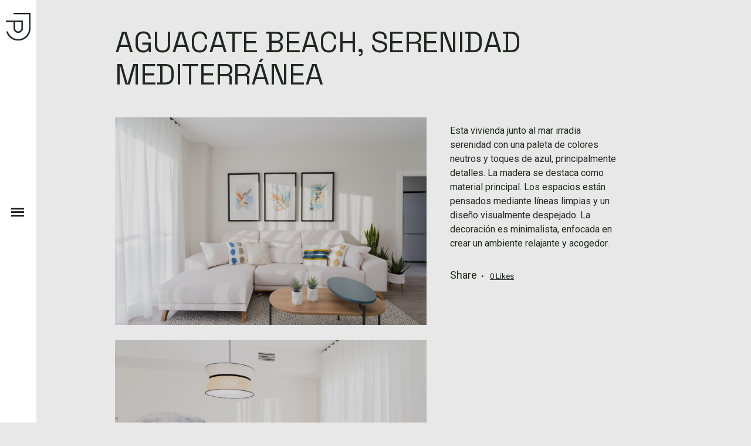

--- FILE ---
content_type: text/html; charset=UTF-8
request_url: https://www.jesuspino.com/portfolio_page/aguacate-beach-serenidad-mediterranea/
body_size: 13614
content:

<!DOCTYPE html>
<html lang="es">
<head>
	<meta charset="UTF-8" />
	
				<meta name="viewport" content="width=device-width,initial-scale=1,user-scalable=no">
		
            
            
	<link rel="profile" href="http://gmpg.org/xfn/11" />
	<link rel="pingback" href="https://www.jesuspino.com/xmlrpc.php" />

	<meta name='robots' content='index, follow, max-image-preview:large, max-snippet:-1, max-video-preview:-1' />
<script id="cookieyes" type="text/javascript" src="https://cdn-cookieyes.com/client_data/e47a088c8fae9f9be90f2ba0/script.js"></script><link rel="author" type="text/plain" href="https://www.jesuspino.com/humans.txt" />

	<!-- This site is optimized with the Yoast SEO plugin v19.14 - https://yoast.com/wordpress/plugins/seo/ -->
	<title>Aguacate Beach</title>
	<meta name="description" content="La decoración de esta vivienda en Aguacate Beach irradia serenidad y apuesta por el minimalismo, creando un ambiente relajante y acogedor. " />
	<link rel="canonical" href="https://www.jesuspino.com/portfolio_page/aguacate-beach-serenidad-mediterranea/" />
	<meta property="og:locale" content="es_ES" />
	<meta property="og:type" content="article" />
	<meta property="og:title" content="Aguacate Beach" />
	<meta property="og:description" content="La decoración de esta vivienda en Aguacate Beach irradia serenidad y apuesta por el minimalismo, creando un ambiente relajante y acogedor. " />
	<meta property="og:url" content="https://www.jesuspino.com/portfolio_page/aguacate-beach-serenidad-mediterranea/" />
	<meta property="og:site_name" content="Jesús Pino Interiorismo - Estudio de interiorismo" />
	<meta property="article:publisher" content="https://www.facebook.com/jesuspinointeriorismo" />
	<meta property="article:modified_time" content="2023-09-19T10:04:09+00:00" />
	<meta property="og:image" content="https://www.jesuspino.com/wp-content/uploads/LCRS_Aguacate-Beach_20221222_0058-scaled.jpg" />
	<meta property="og:image:width" content="1707" />
	<meta property="og:image:height" content="2560" />
	<meta property="og:image:type" content="image/jpeg" />
	<meta name="twitter:card" content="summary_large_image" />
	<script type="application/ld+json" class="yoast-schema-graph">{"@context":"https://schema.org","@graph":[{"@type":"WebPage","@id":"https://www.jesuspino.com/portfolio_page/aguacate-beach-serenidad-mediterranea/","url":"https://www.jesuspino.com/portfolio_page/aguacate-beach-serenidad-mediterranea/","name":"Aguacate Beach","isPartOf":{"@id":"https://www.jesuspino.com/#website"},"primaryImageOfPage":{"@id":"https://www.jesuspino.com/portfolio_page/aguacate-beach-serenidad-mediterranea/#primaryimage"},"image":{"@id":"https://www.jesuspino.com/portfolio_page/aguacate-beach-serenidad-mediterranea/#primaryimage"},"thumbnailUrl":"https://www.jesuspino.com/wp-content/uploads/LCRS_Aguacate-Beach_20221222_0058-scaled.jpg","datePublished":"2023-09-18T06:26:07+00:00","dateModified":"2023-09-19T10:04:09+00:00","description":"La decoración de esta vivienda en Aguacate Beach irradia serenidad y apuesta por el minimalismo, creando un ambiente relajante y acogedor. ","breadcrumb":{"@id":"https://www.jesuspino.com/portfolio_page/aguacate-beach-serenidad-mediterranea/#breadcrumb"},"inLanguage":"es","potentialAction":[{"@type":"ReadAction","target":["https://www.jesuspino.com/portfolio_page/aguacate-beach-serenidad-mediterranea/"]}]},{"@type":"ImageObject","inLanguage":"es","@id":"https://www.jesuspino.com/portfolio_page/aguacate-beach-serenidad-mediterranea/#primaryimage","url":"https://www.jesuspino.com/wp-content/uploads/LCRS_Aguacate-Beach_20221222_0058-scaled.jpg","contentUrl":"https://www.jesuspino.com/wp-content/uploads/LCRS_Aguacate-Beach_20221222_0058-scaled.jpg","width":1707,"height":2560},{"@type":"BreadcrumbList","@id":"https://www.jesuspino.com/portfolio_page/aguacate-beach-serenidad-mediterranea/#breadcrumb","itemListElement":[{"@type":"ListItem","position":1,"name":"Portada","item":"https://www.jesuspino.com/"},{"@type":"ListItem","position":2,"name":"Portfolio","item":"https://www.jesuspino.com/portfolio_page/"},{"@type":"ListItem","position":3,"name":"Aguacate Beach, serenidad mediterránea"}]},{"@type":"WebSite","@id":"https://www.jesuspino.com/#website","url":"https://www.jesuspino.com/","name":"Jesús Pino Interiorismo","description":"La firma Jesús Pino practica un interiorismo transparente que prioriza la relación con sus clientes, desde la escucha activa y la honestidad","publisher":{"@id":"https://www.jesuspino.com/#organization"},"alternateName":"Jesús Pino Interiorismo","potentialAction":[{"@type":"SearchAction","target":{"@type":"EntryPoint","urlTemplate":"https://www.jesuspino.com/?s={search_term_string}"},"query-input":"required name=search_term_string"}],"inLanguage":"es"},{"@type":"Organization","@id":"https://www.jesuspino.com/#organization","name":"Jesús Pino Interiorismo","alternateName":"Jesús Pino Interiorismo","url":"https://www.jesuspino.com/","logo":{"@type":"ImageObject","inLanguage":"es","@id":"https://www.jesuspino.com/#/schema/logo/image/","url":"https://www.jesuspino.com/wp-content/uploads/jesus-pino-img-principal.png","contentUrl":"https://www.jesuspino.com/wp-content/uploads/jesus-pino-img-principal.png","width":1200,"height":900,"caption":"Jesús Pino Interiorismo"},"image":{"@id":"https://www.jesuspino.com/#/schema/logo/image/"},"sameAs":["https://www.instagram.com/jesuspinointeriorismo","https://www.facebook.com/jesuspinointeriorismo"]}]}</script>
	<!-- / Yoast SEO plugin. -->


<link rel='dns-prefetch' href='//fonts.googleapis.com' />
<link rel='dns-prefetch' href='//www.googletagmanager.com' />
<link rel="alternate" type="application/rss+xml" title="Jesús Pino Interiorismo - Estudio de interiorismo &raquo; Feed" href="https://www.jesuspino.com/feed/" />
<link rel="alternate" type="application/rss+xml" title="Jesús Pino Interiorismo - Estudio de interiorismo &raquo; Feed de los comentarios" href="https://www.jesuspino.com/comments/feed/" />
<script type="text/javascript">
window._wpemojiSettings = {"baseUrl":"https:\/\/s.w.org\/images\/core\/emoji\/14.0.0\/72x72\/","ext":".png","svgUrl":"https:\/\/s.w.org\/images\/core\/emoji\/14.0.0\/svg\/","svgExt":".svg","source":{"concatemoji":"https:\/\/www.jesuspino.com\/wp-includes\/js\/wp-emoji-release.min.js?ver=6.1.9"}};
/*! This file is auto-generated */
!function(e,a,t){var n,r,o,i=a.createElement("canvas"),p=i.getContext&&i.getContext("2d");function s(e,t){var a=String.fromCharCode,e=(p.clearRect(0,0,i.width,i.height),p.fillText(a.apply(this,e),0,0),i.toDataURL());return p.clearRect(0,0,i.width,i.height),p.fillText(a.apply(this,t),0,0),e===i.toDataURL()}function c(e){var t=a.createElement("script");t.src=e,t.defer=t.type="text/javascript",a.getElementsByTagName("head")[0].appendChild(t)}for(o=Array("flag","emoji"),t.supports={everything:!0,everythingExceptFlag:!0},r=0;r<o.length;r++)t.supports[o[r]]=function(e){if(p&&p.fillText)switch(p.textBaseline="top",p.font="600 32px Arial",e){case"flag":return s([127987,65039,8205,9895,65039],[127987,65039,8203,9895,65039])?!1:!s([55356,56826,55356,56819],[55356,56826,8203,55356,56819])&&!s([55356,57332,56128,56423,56128,56418,56128,56421,56128,56430,56128,56423,56128,56447],[55356,57332,8203,56128,56423,8203,56128,56418,8203,56128,56421,8203,56128,56430,8203,56128,56423,8203,56128,56447]);case"emoji":return!s([129777,127995,8205,129778,127999],[129777,127995,8203,129778,127999])}return!1}(o[r]),t.supports.everything=t.supports.everything&&t.supports[o[r]],"flag"!==o[r]&&(t.supports.everythingExceptFlag=t.supports.everythingExceptFlag&&t.supports[o[r]]);t.supports.everythingExceptFlag=t.supports.everythingExceptFlag&&!t.supports.flag,t.DOMReady=!1,t.readyCallback=function(){t.DOMReady=!0},t.supports.everything||(n=function(){t.readyCallback()},a.addEventListener?(a.addEventListener("DOMContentLoaded",n,!1),e.addEventListener("load",n,!1)):(e.attachEvent("onload",n),a.attachEvent("onreadystatechange",function(){"complete"===a.readyState&&t.readyCallback()})),(e=t.source||{}).concatemoji?c(e.concatemoji):e.wpemoji&&e.twemoji&&(c(e.twemoji),c(e.wpemoji)))}(window,document,window._wpemojiSettings);
</script>
<style type="text/css">
img.wp-smiley,
img.emoji {
	display: inline !important;
	border: none !important;
	box-shadow: none !important;
	height: 1em !important;
	width: 1em !important;
	margin: 0 0.07em !important;
	vertical-align: -0.1em !important;
	background: none !important;
	padding: 0 !important;
}
</style>
	<link rel='stylesheet' id='sbi_styles-css' href='https://www.jesuspino.com/wp-content/plugins/instagram-feed/css/sbi-styles.min.css?ver=6.6.1' type='text/css' media='all' />
<link rel='stylesheet' id='cuar.frontend-css' href='https://www.jesuspino.com/wp-content/plugins/customer-area/skins/frontend/master/assets/css/styles.min.css?ver=8.1.3' type='text/css' media='all' />
<link rel='stylesheet' id='wp-block-library-css' href='https://www.jesuspino.com/wp-includes/css/dist/block-library/style.min.css?ver=6.1.9' type='text/css' media='all' />
<link rel='stylesheet' id='classic-theme-styles-css' href='https://www.jesuspino.com/wp-includes/css/classic-themes.min.css?ver=1' type='text/css' media='all' />
<link rel='stylesheet' id='contact-form-7-css' href='https://www.jesuspino.com/wp-content/plugins/contact-form-7/includes/css/styles.css?ver=5.7' type='text/css' media='all' />
<link rel='stylesheet' id='table-addons-for-elementor-css' href='https://www.jesuspino.com/wp-content/plugins/table-addons-for-elementor/public/css/table-addons-for-elementor-public.css?ver=2.1.2' type='text/css' media='all' />
<link rel='stylesheet' id='swiper-css' href='https://www.jesuspino.com/wp-content/plugins/qi-addons-for-elementor/assets/plugins/swiper/swiper.min.css?ver=6.1.9' type='text/css' media='all' />
<link rel='stylesheet' id='qi-addons-for-elementor-grid-style-css' href='https://www.jesuspino.com/wp-content/plugins/qi-addons-for-elementor/assets/css/grid.min.css?ver=6.1.9' type='text/css' media='all' />
<link rel='stylesheet' id='qi-addons-for-elementor-helper-parts-style-css' href='https://www.jesuspino.com/wp-content/plugins/qi-addons-for-elementor/assets/css/helper-parts.min.css?ver=6.1.9' type='text/css' media='all' />
<link rel='stylesheet' id='qi-addons-for-elementor-style-css' href='https://www.jesuspino.com/wp-content/plugins/qi-addons-for-elementor/assets/css/main.min.css?ver=6.1.9' type='text/css' media='all' />
<link rel='stylesheet' id='mediaelement-css' href='https://www.jesuspino.com/wp-includes/js/mediaelement/mediaelementplayer-legacy.min.css?ver=4.2.17' type='text/css' media='all' />
<link rel='stylesheet' id='wp-mediaelement-css' href='https://www.jesuspino.com/wp-includes/js/mediaelement/wp-mediaelement.min.css?ver=6.1.9' type='text/css' media='all' />
<link rel='stylesheet' id='bridge-default-style-css' href='https://www.jesuspino.com/wp-content/themes/bridge/style.css?ver=6.1.9' type='text/css' media='all' />
<link rel='stylesheet' id='bridge-qode-font_awesome-css' href='https://www.jesuspino.com/wp-content/themes/bridge/css/font-awesome/css/font-awesome.min.css?ver=6.1.9' type='text/css' media='all' />
<link rel='stylesheet' id='bridge-qode-font_elegant-css' href='https://www.jesuspino.com/wp-content/themes/bridge/css/elegant-icons/style.min.css?ver=6.1.9' type='text/css' media='all' />
<link rel='stylesheet' id='bridge-qode-linea_icons-css' href='https://www.jesuspino.com/wp-content/themes/bridge/css/linea-icons/style.css?ver=6.1.9' type='text/css' media='all' />
<link rel='stylesheet' id='bridge-qode-dripicons-css' href='https://www.jesuspino.com/wp-content/themes/bridge/css/dripicons/dripicons.css?ver=6.1.9' type='text/css' media='all' />
<link rel='stylesheet' id='bridge-qode-kiko-css' href='https://www.jesuspino.com/wp-content/themes/bridge/css/kiko/kiko-all.css?ver=6.1.9' type='text/css' media='all' />
<link rel='stylesheet' id='bridge-qode-font_awesome_5-css' href='https://www.jesuspino.com/wp-content/themes/bridge/css/font-awesome-5/css/font-awesome-5.min.css?ver=6.1.9' type='text/css' media='all' />
<link rel='stylesheet' id='bridge-stylesheet-css' href='https://www.jesuspino.com/wp-content/themes/bridge/css/stylesheet.min.css?ver=6.1.9' type='text/css' media='all' />
<style id='bridge-stylesheet-inline-css' type='text/css'>
   .postid-1684.disabled_footer_top .footer_top_holder, .postid-1684.disabled_footer_bottom .footer_bottom_holder { display: none;}


</style>
<link rel='stylesheet' id='bridge-print-css' href='https://www.jesuspino.com/wp-content/themes/bridge/css/print.css?ver=6.1.9' type='text/css' media='all' />
<link rel='stylesheet' id='bridge-style-dynamic-css' href='https://www.jesuspino.com/wp-content/themes/bridge/css/style_dynamic.css?ver=1698513584' type='text/css' media='all' />
<link rel='stylesheet' id='bridge-responsive-css' href='https://www.jesuspino.com/wp-content/themes/bridge/css/responsive.min.css?ver=6.1.9' type='text/css' media='all' />
<link rel='stylesheet' id='bridge-style-dynamic-responsive-css' href='https://www.jesuspino.com/wp-content/themes/bridge/css/style_dynamic_responsive.css?ver=1698513584' type='text/css' media='all' />
<link rel='stylesheet' id='bridge-vertical-responsive-css' href='https://www.jesuspino.com/wp-content/themes/bridge/css/vertical_responsive.min.css?ver=6.1.9' type='text/css' media='all' />
<link rel='stylesheet' id='bridge-style-handle-google-fonts-css' href='https://fonts.googleapis.com/css?family=Raleway%3A100%2C200%2C300%2C400%2C500%2C600%2C700%2C800%2C900%2C100italic%2C300italic%2C400italic%2C700italic%7CSix+Caps%3A100%2C200%2C300%2C400%2C500%2C600%2C700%2C800%2C900%2C100italic%2C300italic%2C400italic%2C700italic%7CSpace+Grotesk%3A100%2C200%2C300%2C400%2C500%2C600%2C700%2C800%2C900%2C100italic%2C300italic%2C400italic%2C700italic%7CRoboto%3A100%2C200%2C300%2C400%2C500%2C600%2C700%2C800%2C900%2C100italic%2C300italic%2C400italic%2C700italic&#038;subset=latin%2Clatin-ext&#038;ver=1.0.0' type='text/css' media='all' />
<link rel='stylesheet' id='bridge-core-dashboard-style-css' href='https://www.jesuspino.com/wp-content/plugins/bridge-core/modules/core-dashboard/assets/css/core-dashboard.min.css?ver=6.1.9' type='text/css' media='all' />
<link rel='stylesheet' id='childstyle-css' href='https://www.jesuspino.com/wp-content/themes/jesuspino/style.css?ver=6.1.9' type='text/css' media='all' />
<script type='text/javascript' src='https://www.jesuspino.com/wp-includes/js/jquery/jquery.min.js?ver=3.6.1' id='jquery-core-js'></script>
<script type='text/javascript' src='https://www.jesuspino.com/wp-includes/js/jquery/jquery-migrate.min.js?ver=3.3.2' id='jquery-migrate-js'></script>
<script type='text/javascript' src='https://www.jesuspino.com/wp-content/themes/jesuspino/js/jesuspino.js?ver=6.1.9' id='jesuspino-js'></script>
<link rel="https://api.w.org/" href="https://www.jesuspino.com/wp-json/" /><link rel="EditURI" type="application/rsd+xml" title="RSD" href="https://www.jesuspino.com/xmlrpc.php?rsd" />
<link rel="wlwmanifest" type="application/wlwmanifest+xml" href="https://www.jesuspino.com/wp-includes/wlwmanifest.xml" />
<meta name="generator" content="WordPress 6.1.9" />
<link rel='shortlink' href='https://www.jesuspino.com/?p=1684' />
<link rel="alternate" type="application/json+oembed" href="https://www.jesuspino.com/wp-json/oembed/1.0/embed?url=https%3A%2F%2Fwww.jesuspino.com%2Fportfolio_page%2Faguacate-beach-serenidad-mediterranea%2F" />
<link rel="alternate" type="text/xml+oembed" href="https://www.jesuspino.com/wp-json/oembed/1.0/embed?url=https%3A%2F%2Fwww.jesuspino.com%2Fportfolio_page%2Faguacate-beach-serenidad-mediterranea%2F&#038;format=xml" />
<meta name="generator" content="Site Kit by Google 1.161.0" />

	<!-- Global site tag (gtag.js) - Google Analytics -->
	<script async src='https://www.googletagmanager.com/gtag/js?id=G-RF8TGX8ECP'></script>
	<script>

		window.dataLayer = window.dataLayer || [];
		function gtag(){dataLayer.push(arguments);}
		gtag('js', new Date());

	  gtag('config', 'G-RF8TGX8ECP');

	</script>

	

  <!-- Google Tag Manager -->
  <script>(function(w,d,s,l,i){w[l]=w[l]||[];w[l].push({'gtm.start':
  new Date().getTime(),event:'gtm.js'});var f=d.getElementsByTagName(s)[0],
  j=d.createElement(s),dl=l!='dataLayer'?'&l='+l:'';j.async=true;j.src=
  'https://www.googletagmanager.com/gtm.js?id='+i+dl;f.parentNode.insertBefore(j,f);
  })(window,document,'script','dataLayer','GTM-TT3S9FQC');</script>
  <!-- End Google Tag Manager -->

  <meta name="generator" content="Powered by Slider Revolution 6.6.5 - responsive, Mobile-Friendly Slider Plugin for WordPress with comfortable drag and drop interface." />
<link rel="icon" href="https://www.jesuspino.com/wp-content/uploads/cropped-favicon-32x32.png" sizes="32x32" />
<link rel="icon" href="https://www.jesuspino.com/wp-content/uploads/cropped-favicon-192x192.png" sizes="192x192" />
<link rel="apple-touch-icon" href="https://www.jesuspino.com/wp-content/uploads/cropped-favicon-180x180.png" />
<meta name="msapplication-TileImage" content="https://www.jesuspino.com/wp-content/uploads/cropped-favicon-270x270.png" />
<script>function setREVStartSize(e){
			//window.requestAnimationFrame(function() {
				window.RSIW = window.RSIW===undefined ? window.innerWidth : window.RSIW;
				window.RSIH = window.RSIH===undefined ? window.innerHeight : window.RSIH;
				try {
					var pw = document.getElementById(e.c).parentNode.offsetWidth,
						newh;
					pw = pw===0 || isNaN(pw) || (e.l=="fullwidth" || e.layout=="fullwidth") ? window.RSIW : pw;
					e.tabw = e.tabw===undefined ? 0 : parseInt(e.tabw);
					e.thumbw = e.thumbw===undefined ? 0 : parseInt(e.thumbw);
					e.tabh = e.tabh===undefined ? 0 : parseInt(e.tabh);
					e.thumbh = e.thumbh===undefined ? 0 : parseInt(e.thumbh);
					e.tabhide = e.tabhide===undefined ? 0 : parseInt(e.tabhide);
					e.thumbhide = e.thumbhide===undefined ? 0 : parseInt(e.thumbhide);
					e.mh = e.mh===undefined || e.mh=="" || e.mh==="auto" ? 0 : parseInt(e.mh,0);
					if(e.layout==="fullscreen" || e.l==="fullscreen")
						newh = Math.max(e.mh,window.RSIH);
					else{
						e.gw = Array.isArray(e.gw) ? e.gw : [e.gw];
						for (var i in e.rl) if (e.gw[i]===undefined || e.gw[i]===0) e.gw[i] = e.gw[i-1];
						e.gh = e.el===undefined || e.el==="" || (Array.isArray(e.el) && e.el.length==0)? e.gh : e.el;
						e.gh = Array.isArray(e.gh) ? e.gh : [e.gh];
						for (var i in e.rl) if (e.gh[i]===undefined || e.gh[i]===0) e.gh[i] = e.gh[i-1];
											
						var nl = new Array(e.rl.length),
							ix = 0,
							sl;
						e.tabw = e.tabhide>=pw ? 0 : e.tabw;
						e.thumbw = e.thumbhide>=pw ? 0 : e.thumbw;
						e.tabh = e.tabhide>=pw ? 0 : e.tabh;
						e.thumbh = e.thumbhide>=pw ? 0 : e.thumbh;
						for (var i in e.rl) nl[i] = e.rl[i]<window.RSIW ? 0 : e.rl[i];
						sl = nl[0];
						for (var i in nl) if (sl>nl[i] && nl[i]>0) { sl = nl[i]; ix=i;}
						var m = pw>(e.gw[ix]+e.tabw+e.thumbw) ? 1 : (pw-(e.tabw+e.thumbw)) / (e.gw[ix]);
						newh =  (e.gh[ix] * m) + (e.tabh + e.thumbh);
					}
					var el = document.getElementById(e.c);
					if (el!==null && el) el.style.height = newh+"px";
					el = document.getElementById(e.c+"_wrapper");
					if (el!==null && el) {
						el.style.height = newh+"px";
						el.style.display = "block";
					}
				} catch(e){
					console.log("Failure at Presize of Slider:" + e)
				}
			//});
		  };</script>
</head>

<body class="portfolio_page-template-default single single-portfolio_page postid-1684 bridge-core-3.0.5 customer-area-active qodef-qi--no-touch qi-addons-for-elementor-1.5.5  qode-page-loading-effect-enabled vertical_menu_enabled  vertical_menu_hidden  vertical_menu_width_400 qode_grid_1400 side_area_uncovered_from_content qode-content-sidebar-responsive qode-overridden-elementors-fonts qode_disabled_responsive_button_padding_change qode-child-theme-ver-1.0.0 qode-theme-ver-29.2 qode-theme-bridge qode_header_in_grid elementor-default elementor-kit-330" itemscope itemtype="http://schema.org/WebPage">


<svg xmlns="http://www.w3.org/2000/svg" viewBox="0 0 0 0" width="0" height="0" focusable="false" role="none" style="visibility: hidden; position: absolute; left: -9999px; overflow: hidden;" ><defs><filter id="wp-duotone-dark-grayscale"><feColorMatrix color-interpolation-filters="sRGB" type="matrix" values=" .299 .587 .114 0 0 .299 .587 .114 0 0 .299 .587 .114 0 0 .299 .587 .114 0 0 " /><feComponentTransfer color-interpolation-filters="sRGB" ><feFuncR type="table" tableValues="0 0.49803921568627" /><feFuncG type="table" tableValues="0 0.49803921568627" /><feFuncB type="table" tableValues="0 0.49803921568627" /><feFuncA type="table" tableValues="1 1" /></feComponentTransfer><feComposite in2="SourceGraphic" operator="in" /></filter></defs></svg><svg xmlns="http://www.w3.org/2000/svg" viewBox="0 0 0 0" width="0" height="0" focusable="false" role="none" style="visibility: hidden; position: absolute; left: -9999px; overflow: hidden;" ><defs><filter id="wp-duotone-grayscale"><feColorMatrix color-interpolation-filters="sRGB" type="matrix" values=" .299 .587 .114 0 0 .299 .587 .114 0 0 .299 .587 .114 0 0 .299 .587 .114 0 0 " /><feComponentTransfer color-interpolation-filters="sRGB" ><feFuncR type="table" tableValues="0 1" /><feFuncG type="table" tableValues="0 1" /><feFuncB type="table" tableValues="0 1" /><feFuncA type="table" tableValues="1 1" /></feComponentTransfer><feComposite in2="SourceGraphic" operator="in" /></filter></defs></svg><svg xmlns="http://www.w3.org/2000/svg" viewBox="0 0 0 0" width="0" height="0" focusable="false" role="none" style="visibility: hidden; position: absolute; left: -9999px; overflow: hidden;" ><defs><filter id="wp-duotone-purple-yellow"><feColorMatrix color-interpolation-filters="sRGB" type="matrix" values=" .299 .587 .114 0 0 .299 .587 .114 0 0 .299 .587 .114 0 0 .299 .587 .114 0 0 " /><feComponentTransfer color-interpolation-filters="sRGB" ><feFuncR type="table" tableValues="0.54901960784314 0.98823529411765" /><feFuncG type="table" tableValues="0 1" /><feFuncB type="table" tableValues="0.71764705882353 0.25490196078431" /><feFuncA type="table" tableValues="1 1" /></feComponentTransfer><feComposite in2="SourceGraphic" operator="in" /></filter></defs></svg><svg xmlns="http://www.w3.org/2000/svg" viewBox="0 0 0 0" width="0" height="0" focusable="false" role="none" style="visibility: hidden; position: absolute; left: -9999px; overflow: hidden;" ><defs><filter id="wp-duotone-blue-red"><feColorMatrix color-interpolation-filters="sRGB" type="matrix" values=" .299 .587 .114 0 0 .299 .587 .114 0 0 .299 .587 .114 0 0 .299 .587 .114 0 0 " /><feComponentTransfer color-interpolation-filters="sRGB" ><feFuncR type="table" tableValues="0 1" /><feFuncG type="table" tableValues="0 0.27843137254902" /><feFuncB type="table" tableValues="0.5921568627451 0.27843137254902" /><feFuncA type="table" tableValues="1 1" /></feComponentTransfer><feComposite in2="SourceGraphic" operator="in" /></filter></defs></svg><svg xmlns="http://www.w3.org/2000/svg" viewBox="0 0 0 0" width="0" height="0" focusable="false" role="none" style="visibility: hidden; position: absolute; left: -9999px; overflow: hidden;" ><defs><filter id="wp-duotone-midnight"><feColorMatrix color-interpolation-filters="sRGB" type="matrix" values=" .299 .587 .114 0 0 .299 .587 .114 0 0 .299 .587 .114 0 0 .299 .587 .114 0 0 " /><feComponentTransfer color-interpolation-filters="sRGB" ><feFuncR type="table" tableValues="0 0" /><feFuncG type="table" tableValues="0 0.64705882352941" /><feFuncB type="table" tableValues="0 1" /><feFuncA type="table" tableValues="1 1" /></feComponentTransfer><feComposite in2="SourceGraphic" operator="in" /></filter></defs></svg><svg xmlns="http://www.w3.org/2000/svg" viewBox="0 0 0 0" width="0" height="0" focusable="false" role="none" style="visibility: hidden; position: absolute; left: -9999px; overflow: hidden;" ><defs><filter id="wp-duotone-magenta-yellow"><feColorMatrix color-interpolation-filters="sRGB" type="matrix" values=" .299 .587 .114 0 0 .299 .587 .114 0 0 .299 .587 .114 0 0 .299 .587 .114 0 0 " /><feComponentTransfer color-interpolation-filters="sRGB" ><feFuncR type="table" tableValues="0.78039215686275 1" /><feFuncG type="table" tableValues="0 0.94901960784314" /><feFuncB type="table" tableValues="0.35294117647059 0.47058823529412" /><feFuncA type="table" tableValues="1 1" /></feComponentTransfer><feComposite in2="SourceGraphic" operator="in" /></filter></defs></svg><svg xmlns="http://www.w3.org/2000/svg" viewBox="0 0 0 0" width="0" height="0" focusable="false" role="none" style="visibility: hidden; position: absolute; left: -9999px; overflow: hidden;" ><defs><filter id="wp-duotone-purple-green"><feColorMatrix color-interpolation-filters="sRGB" type="matrix" values=" .299 .587 .114 0 0 .299 .587 .114 0 0 .299 .587 .114 0 0 .299 .587 .114 0 0 " /><feComponentTransfer color-interpolation-filters="sRGB" ><feFuncR type="table" tableValues="0.65098039215686 0.40392156862745" /><feFuncG type="table" tableValues="0 1" /><feFuncB type="table" tableValues="0.44705882352941 0.4" /><feFuncA type="table" tableValues="1 1" /></feComponentTransfer><feComposite in2="SourceGraphic" operator="in" /></filter></defs></svg><svg xmlns="http://www.w3.org/2000/svg" viewBox="0 0 0 0" width="0" height="0" focusable="false" role="none" style="visibility: hidden; position: absolute; left: -9999px; overflow: hidden;" ><defs><filter id="wp-duotone-blue-orange"><feColorMatrix color-interpolation-filters="sRGB" type="matrix" values=" .299 .587 .114 0 0 .299 .587 .114 0 0 .299 .587 .114 0 0 .299 .587 .114 0 0 " /><feComponentTransfer color-interpolation-filters="sRGB" ><feFuncR type="table" tableValues="0.098039215686275 1" /><feFuncG type="table" tableValues="0 0.66274509803922" /><feFuncB type="table" tableValues="0.84705882352941 0.41960784313725" /><feFuncA type="table" tableValues="1 1" /></feComponentTransfer><feComposite in2="SourceGraphic" operator="in" /></filter></defs></svg><!-- Google Tag Manager (noscript) -->
  <noscript><iframe src="https://www.googletagmanager.com/ns.html?id=GTM-TT3S9FQC"
  height="0" width="0" style="display:none;visibility:hidden"></iframe></noscript>
  <!-- End Google Tag Manager (noscript) -->
		<div class="qode-page-loading-effect-holder">
		<div class="ajax_loader"><div class="ajax_loader_1"><div class="ajax_loader_2"><img itemprop="image" src="https://www.jesuspino.com/wp-content/uploads/loading-page.png" alt="Loader" /></div></div></div>
			</div>
		<section class="side_menu right ">
				<a href="#" target="_self" class="close_side_menu"></a>
		</section>

<div class="wrapper">
	<div class="wrapper_inner">

    
		<!-- Google Analytics start -->
				<!-- Google Analytics end -->

		
	<aside class="vertical_menu_area with_scroll  " >
    <div class="vertical_menu_area_inner">
                    <a href="#" class="vertical_menu_hidden_button">
                <span class="vertical_menu_hidden_button_line"></span>
            </a>
        
        <div class="vertical_area_background" ></div>
		<div class="vertical_logo_wrapper" >
	<div class="q_logo_vertical">
		<a itemprop="url" href="https://www.jesuspino.com/" >
             <img itemprop="image" class="normal" src="https://www.jesuspino.com/wp-content/uploads/jesus-pino-icon.png" alt="Logo"> 			 <img itemprop="image" class="light" src="https://www.jesuspino.com/wp-content/uploads/jesus-pino-icon.png" alt="Logo"/> 			 <img itemprop="image" class="dark" src="https://www.jesuspino.com/wp-content/uploads/jesus-pino-icon.png" alt="Logo"/> 											</a>
	</div>
	</div>
        <nav class="vertical_menu dropdown_animation vertical_menu_toggle">
            <ul id="menu-menu-principal" class=""><li id="nav-menu-item-850" class="inicio menu-item menu-item-type-post_type menu-item-object-page menu-item-home  narrow"><a href="https://www.jesuspino.com/" class=""><i class="menu_icon blank fa"></i><span>Inicio</span><span class="plus"></span></a></li>
<li id="nav-menu-item-828" class="jesus-pino menu-item menu-item-type-post_type menu-item-object-page  narrow"><a href="https://www.jesuspino.com/jesus-pino/" class=""><i class="menu_icon blank fa"></i><span>Jesús Pino</span><span class="plus"></span></a></li>
<li id="nav-menu-item-829" class="el-estudio menu-item menu-item-type-post_type menu-item-object-page  narrow"><a href="https://www.jesuspino.com/el-estudio/" class=""><i class="menu_icon blank fa"></i><span>El estudio</span><span class="plus"></span></a></li>
<li id="nav-menu-item-830" class="proyectos menu-item menu-item-type-post_type menu-item-object-page  narrow"><a href="https://www.jesuspino.com/proyectos/" class=""><i class="menu_icon blank fa"></i><span>Proyectos</span><span class="plus"></span></a></li>
<li id="nav-menu-item-831" class="info menu-item menu-item-type-post_type menu-item-object-page  narrow"><a href="https://www.jesuspino.com/info/" class=""><i class="menu_icon blank fa"></i><span>Info</span><span class="plus"></span></a></li>
<li id="nav-menu-item-832" class="contacto menu-item menu-item-type-post_type menu-item-object-page  narrow"><a href="https://www.jesuspino.com/contacto/" class=""><i class="menu_icon blank fa"></i><span>Contacto</span><span class="plus"></span></a></li>
</ul>        </nav>
        <div class="vertical_menu_area_widget_holder">
                    </div>
    </div>
</aside>

<header class="page_header   regular   ">
    <div class="header_inner clearfix">
        <div class="header_bottom clearfix" style='' >
			            <div class="container">
                <div class="container_inner clearfix">
											                        <div class="header_inner_left">
								<div class="mobile_menu_button">
		<span>
			<i class="qode_icon_font_awesome fa fa-bars " ></i>		</span>
	</div>
							<div class="logo_wrapper" >
	<div class="q_logo">
		<a itemprop="url" href="https://www.jesuspino.com/" >
             <img itemprop="image" class="normal" src="https://www.jesuspino.com/wp-content/uploads/jesus-pino-icon.png" alt="Logo"> 			 <img itemprop="image" class="light" src="https://www.jesuspino.com/wp-content/uploads/jesus-pino-icon.png" alt="Logo"/> 			 <img itemprop="image" class="dark" src="https://www.jesuspino.com/wp-content/uploads/jesus-pino-icon.png" alt="Logo"/> 			 <img itemprop="image" class="sticky" src="https://www.jesuspino.com/wp-content/uploads/jesus-pino-icon.png" alt="Logo"/> 			 <img itemprop="image" class="mobile" src="https://www.jesuspino.com/wp-content/uploads/jesus-pino-icon.png" alt="Logo"/> 					</a>
	</div>
	</div>                        </div>
												                </div>
            </div>
		        <nav class="mobile_menu">
	<ul id="menu-menu-principal-1" class=""><li id="mobile-menu-item-850" class="inicio menu-item menu-item-type-post_type menu-item-object-page menu-item-home "><a href="https://www.jesuspino.com/" class=""><span>Inicio</span></a><span class="mobile_arrow"><i class="fa fa-angle-right"></i><i class="fa fa-angle-down"></i></span></li>
<li id="mobile-menu-item-828" class="jesus-pino menu-item menu-item-type-post_type menu-item-object-page "><a href="https://www.jesuspino.com/jesus-pino/" class=""><span>Jesús Pino</span></a><span class="mobile_arrow"><i class="fa fa-angle-right"></i><i class="fa fa-angle-down"></i></span></li>
<li id="mobile-menu-item-829" class="el-estudio menu-item menu-item-type-post_type menu-item-object-page "><a href="https://www.jesuspino.com/el-estudio/" class=""><span>El estudio</span></a><span class="mobile_arrow"><i class="fa fa-angle-right"></i><i class="fa fa-angle-down"></i></span></li>
<li id="mobile-menu-item-830" class="proyectos menu-item menu-item-type-post_type menu-item-object-page "><a href="https://www.jesuspino.com/proyectos/" class=""><span>Proyectos</span></a><span class="mobile_arrow"><i class="fa fa-angle-right"></i><i class="fa fa-angle-down"></i></span></li>
<li id="mobile-menu-item-831" class="info menu-item menu-item-type-post_type menu-item-object-page "><a href="https://www.jesuspino.com/info/" class=""><span>Info</span></a><span class="mobile_arrow"><i class="fa fa-angle-right"></i><i class="fa fa-angle-down"></i></span></li>
<li id="mobile-menu-item-832" class="contacto menu-item menu-item-type-post_type menu-item-object-page "><a href="https://www.jesuspino.com/contacto/" class=""><span>Contacto</span></a><span class="mobile_arrow"><i class="fa fa-angle-right"></i><i class="fa fa-angle-down"></i></span></li>
</ul></nav>        </div>
    </div>
</header>
	<a id="back_to_top" href="#">
        <span class="fa-stack">
            <i class="qode_icon_font_awesome fa fa-arrow-up " ></i>        </span>
	</a>
	
	
    
    	
    
    <div class="content ">
        <div class="content_inner  ">
    							<div class="title_outer title_without_animation"    data-height="200">
		<div class="title title_size_small  position_left " style="height:200px;">
			<div class="image not_responsive"></div>
										<div class="title_holder"  200>
					<div class="container">
						<div class="container_inner clearfix">
								<div class="title_subtitle_holder" >
                                                                																		<h1 ><span>Aguacate Beach, serenidad mediterránea</span></h1>
																	
																										                                                            </div>
						</div>
					</div>
				</div>
								</div>
			</div>
										<div class="container">
                    					<div class="container_inner default_template_holder clearfix" >
													
		<div class="portfolio_single portfolio_template_1">
				<div class="two_columns_66_33 clearfix portfolio_container">
				<div class="column1">
					<div class="column_inner">
						<div class="portfolio_images">
																										<a itemprop="image" class="lightbox_single_portfolio" title="_LCRS_Aguacate Beach_20221222_0003" href="https://www.jesuspino.com/wp-content/uploads/LCRS_Aguacate-Beach_20221222_0003-scaled.jpg" data-rel="prettyPhoto[single_pretty_photo]">
											<img itemprop="image" src="https://www.jesuspino.com/wp-content/uploads/LCRS_Aguacate-Beach_20221222_0003-scaled.jpg" alt="" />
										</a>
																												<a itemprop="image" class="lightbox_single_portfolio" title="_LCRS_Aguacate Beach_20221222_0006" href="https://www.jesuspino.com/wp-content/uploads/LCRS_Aguacate-Beach_20221222_0006-scaled.jpg" data-rel="prettyPhoto[single_pretty_photo]">
											<img itemprop="image" src="https://www.jesuspino.com/wp-content/uploads/LCRS_Aguacate-Beach_20221222_0006-scaled.jpg" alt="" />
										</a>
																												<a itemprop="image" class="lightbox_single_portfolio" title="_LCRS_Aguacate Beach_20221222_0022" href="https://www.jesuspino.com/wp-content/uploads/LCRS_Aguacate-Beach_20221222_0022-scaled.jpg" data-rel="prettyPhoto[single_pretty_photo]">
											<img itemprop="image" src="https://www.jesuspino.com/wp-content/uploads/LCRS_Aguacate-Beach_20221222_0022-scaled.jpg" alt="" />
										</a>
																												<a itemprop="image" class="lightbox_single_portfolio" title="_LCRS_Aguacate Beach_20221222_0027" href="https://www.jesuspino.com/wp-content/uploads/LCRS_Aguacate-Beach_20221222_0027-scaled.jpg" data-rel="prettyPhoto[single_pretty_photo]">
											<img itemprop="image" src="https://www.jesuspino.com/wp-content/uploads/LCRS_Aguacate-Beach_20221222_0027-scaled.jpg" alt="" />
										</a>
																												<a itemprop="image" class="lightbox_single_portfolio" title="_LCRS_Aguacate Beach_20221222_0023" href="https://www.jesuspino.com/wp-content/uploads/LCRS_Aguacate-Beach_20221222_0023-scaled.jpg" data-rel="prettyPhoto[single_pretty_photo]">
											<img itemprop="image" src="https://www.jesuspino.com/wp-content/uploads/LCRS_Aguacate-Beach_20221222_0023-scaled.jpg" alt="" />
										</a>
																												<a itemprop="image" class="lightbox_single_portfolio" title="_LCRS_Aguacate Beach_20221222_0058" href="https://www.jesuspino.com/wp-content/uploads/LCRS_Aguacate-Beach_20221222_0058-scaled.jpg" data-rel="prettyPhoto[single_pretty_photo]">
											<img itemprop="image" src="https://www.jesuspino.com/wp-content/uploads/LCRS_Aguacate-Beach_20221222_0058-scaled.jpg" alt="" />
										</a>
																												<a itemprop="image" class="lightbox_single_portfolio" title="_LCRS_Aguacate Beach_20221222_0035" href="https://www.jesuspino.com/wp-content/uploads/LCRS_Aguacate-Beach_20221222_0035-scaled.jpg" data-rel="prettyPhoto[single_pretty_photo]">
											<img itemprop="image" src="https://www.jesuspino.com/wp-content/uploads/LCRS_Aguacate-Beach_20221222_0035-scaled.jpg" alt="" />
										</a>
																												<a itemprop="image" class="lightbox_single_portfolio" title="_LCRS_Aguacate Beach_20221222_0039" href="https://www.jesuspino.com/wp-content/uploads/LCRS_Aguacate-Beach_20221222_0039-scaled.jpg" data-rel="prettyPhoto[single_pretty_photo]">
											<img itemprop="image" src="https://www.jesuspino.com/wp-content/uploads/LCRS_Aguacate-Beach_20221222_0039-scaled.jpg" alt="" />
										</a>
																												<a itemprop="image" class="lightbox_single_portfolio" title="_LCRS_Aguacate Beach_20221222_0028" href="https://www.jesuspino.com/wp-content/uploads/LCRS_Aguacate-Beach_20221222_0028-scaled.jpg" data-rel="prettyPhoto[single_pretty_photo]">
											<img itemprop="image" src="https://www.jesuspino.com/wp-content/uploads/LCRS_Aguacate-Beach_20221222_0028-scaled.jpg" alt="" />
										</a>
																												<a itemprop="image" class="lightbox_single_portfolio" title="_LCRS_Aguacate Beach_20221222_0032" href="https://www.jesuspino.com/wp-content/uploads/LCRS_Aguacate-Beach_20221222_0032-scaled.jpg" data-rel="prettyPhoto[single_pretty_photo]">
											<img itemprop="image" src="https://www.jesuspino.com/wp-content/uploads/LCRS_Aguacate-Beach_20221222_0032-scaled.jpg" alt="" />
										</a>
									
									
										
																							</div>
					</div>
				</div>
				<div class="column2">
					<div class="column_inner">
						<div class="portfolio_detail portfolio_single_follow clearfix">
																													<div class="info portfolio_categories">
									<h6>Categoría </h6>
													<span class="category">
													Residencial													</span>
								</div>
																													<h6>Acerca de este proyecto</h6>
														<div class="info portfolio_content">
								<p>Esta vivienda junto al mar irradia serenidad con una paleta de colores neutros y toques de azul, principalmente detalles. La madera se destaca como material principal. Los espacios están pensados mediante líneas limpias y un diseño visualmente despejado. La decoración es minimalista, enfocada en crear un ambiente relajante y acogedor.</p>
							</div>
							<div class="portfolio_social_holder">
								<div class="portfolio_share qode_share"><div class="social_share_holder"><a href="javascript:void(0)" target="_self"><span class="social_share_title">Share</span></a><div class="social_share_dropdown"><div class="inner_arrow"></div><ul><li class="facebook_share"><a href="javascript:void(0)" onclick="window.open('https://www.facebook.com/sharer.php?u=https%3A%2F%2Fwww.jesuspino.com%2Fportfolio_page%2Faguacate-beach-serenidad-mediterranea%2F', 'sharer', 'toolbar=0,status=0,width=620,height=280');"><i class="fa fa-facebook"></i></a></li><li class="twitter_share"><a href="#" onclick="popUp=window.open('https://twitter.com/intent/tweet?text=Esta+vivienda+junto+al+mar+irradia+serenidad+con+una+paleta+de+colores+neutros+y+toques+de+azul%2C+principalmente+https://www.jesuspino.com/portfolio_page/aguacate-beach-serenidad-mediterranea/', 'popupwindow', 'scrollbars=yes,width=800,height=400');popUp.focus();return false;"><i class="fa fa-twitter"></i></a></li><li  class="linkedin_share"><a href="#" onclick="popUp=window.open('https://linkedin.com/shareArticle?mini=true&amp;url=https%3A%2F%2Fwww.jesuspino.com%2Fportfolio_page%2Faguacate-beach-serenidad-mediterranea%2F&amp;title=Aguacate+Beach%2C+serenidad+mediterr%C3%A1nea', 'popupwindow', 'scrollbars=yes,width=800,height=400');popUp.focus();return false"><i class="fa fa-linkedin"></i></a></li></ul></div></div></div>																	<span class="dots"><i class="fa fa-square"></i></span>
									<div class="portfolio_like"><a  href="#" class="qode-like" id="qode-like-1684" title="Like this">0<span>  Likes</span></a></div>
															</div>
						</div>
					</div>
				</div>
			</div>
            <div class="portfolio_navigation navigation_title">
    <div class="portfolio_prev">
        <a href="https://www.jesuspino.com/portfolio_page/como-el-interiorismo-puede-lograr-que-sientas-calma-y-seguridad-en-un-centro-de-salud-dental/" rel="prev"><i class="fa fa-angle-left"></i><span class="post_info"><span class="categories">Contract</span><span class="h5">Cómo el interiorismo puede lograr que sientas calma y seguridad en un centro de salud dental.</span></span></a>    </div>
            <div class="portfolio_button"><a itemprop="url" href="https://www.jesuspino.com/proyectos/"></a></div>
        <div class="portfolio_next">
        <a href="https://www.jesuspino.com/portfolio_page/el-parke-exteriorismo-contract-sostenible/" rel="next"><span class="post_info"><span class="categories">Contract</span><span class="h5">El Parke, Exteriorismo Contract Sostenible</span></span><i class="fa fa-angle-right"></i></a>    </div>
</div>
				</div>
												                                <div class="qode_portfolio_related">
            <h4>Proyectos relacionados</h4>

            <div class="projects_holder_outer v4 portfolio_with_space portfolio_standard ">
                <div class="projects_holder clearfix v4 standard">
                    
                        <article class="mix">
                            <div class="image_holder">
                                <a itemprop="url" class="portfolio_link_for_touch" href="https://www.jesuspino.com/portfolio_page/la-metamorfosis-de-un-hogar/">
                                    <span class="image"><img width="1707" height="2560" src="https://www.jesuspino.com/wp-content/uploads/WEB-JP-VERTICAL-4.jpg" class="attachment-full size-full wp-post-image" alt="" decoding="async" srcset="https://www.jesuspino.com/wp-content/uploads/WEB-JP-VERTICAL-4.jpg 1707w, https://www.jesuspino.com/wp-content/uploads/WEB-JP-VERTICAL-4-800x1200.jpg 800w, https://www.jesuspino.com/wp-content/uploads/WEB-JP-VERTICAL-4-768x1152.jpg 768w, https://www.jesuspino.com/wp-content/uploads/WEB-JP-VERTICAL-4-1024x1536.jpg 1024w, https://www.jesuspino.com/wp-content/uploads/WEB-JP-VERTICAL-4-1366x2048.jpg 1366w" sizes="(max-width: 1707px) 100vw, 1707px" /></span>
                                </a>
                        <span class="text_holder">
                        <span class="text_outer">
                        <span class="text_inner">
                        <span class="feature_holder">
                        <span class="feature_holder_icons">
                            <a itemprop="url" class='preview qbutton small white' href='https://www.jesuspino.com/portfolio_page/la-metamorfosis-de-un-hogar/'
                               target='_self'> ver</a>
                        </span></span></span></span></span>
                            </div>
                            <div class="portfolio_description ">

                                <h5 itemprop="name" class="portfolio_title entry_title">
                                    <a itemprop="url" href="https://www.jesuspino.com/portfolio_page/la-metamorfosis-de-un-hogar/">
                                        La metamorfosis de un hogar                                    </a>
                                </h5>
                                <span class="project_category">Residencial</span>                            </div>

                        </article>

                    
                        <article class="mix">
                            <div class="image_holder">
                                <a itemprop="url" class="portfolio_link_for_touch" href="https://www.jesuspino.com/portfolio_page/nasila-entornos-con-alma/">
                                    <span class="image"><img width="2560" height="1707" src="https://www.jesuspino.com/wp-content/uploads/WEB-JP.jpg" class="attachment-full size-full wp-post-image" alt="" decoding="async" loading="lazy" srcset="https://www.jesuspino.com/wp-content/uploads/WEB-JP.jpg 2560w, https://www.jesuspino.com/wp-content/uploads/WEB-JP-1200x800.jpg 1200w, https://www.jesuspino.com/wp-content/uploads/WEB-JP-768x512.jpg 768w, https://www.jesuspino.com/wp-content/uploads/WEB-JP-1536x1024.jpg 1536w, https://www.jesuspino.com/wp-content/uploads/WEB-JP-2048x1366.jpg 2048w" sizes="(max-width: 2560px) 100vw, 2560px" /></span>
                                </a>
                        <span class="text_holder">
                        <span class="text_outer">
                        <span class="text_inner">
                        <span class="feature_holder">
                        <span class="feature_holder_icons">
                            <a itemprop="url" class='preview qbutton small white' href='https://www.jesuspino.com/portfolio_page/nasila-entornos-con-alma/'
                               target='_self'> ver</a>
                        </span></span></span></span></span>
                            </div>
                            <div class="portfolio_description ">

                                <h5 itemprop="name" class="portfolio_title entry_title">
                                    <a itemprop="url" href="https://www.jesuspino.com/portfolio_page/nasila-entornos-con-alma/">
                                        Nasila. Cuando el diseño conecta con el interior                                    </a>
                                </h5>
                                <span class="project_category">Residencial</span>                            </div>

                        </article>

                    
                        <article class="mix">
                            <div class="image_holder">
                                <a itemprop="url" class="portfolio_link_for_touch" href="https://www.jesuspino.com/portfolio_page/la-garnatilla-espacio-rural/">
                                    <span class="image"><img width="1707" height="2560" src="https://www.jesuspino.com/wp-content/uploads/WEB-JP-VERTICAL-2.jpg" class="attachment-full size-full wp-post-image" alt="" decoding="async" loading="lazy" srcset="https://www.jesuspino.com/wp-content/uploads/WEB-JP-VERTICAL-2.jpg 1707w, https://www.jesuspino.com/wp-content/uploads/WEB-JP-VERTICAL-2-800x1200.jpg 800w, https://www.jesuspino.com/wp-content/uploads/WEB-JP-VERTICAL-2-768x1152.jpg 768w, https://www.jesuspino.com/wp-content/uploads/WEB-JP-VERTICAL-2-1024x1536.jpg 1024w, https://www.jesuspino.com/wp-content/uploads/WEB-JP-VERTICAL-2-1366x2048.jpg 1366w" sizes="(max-width: 1707px) 100vw, 1707px" /></span>
                                </a>
                        <span class="text_holder">
                        <span class="text_outer">
                        <span class="text_inner">
                        <span class="feature_holder">
                        <span class="feature_holder_icons">
                            <a itemprop="url" class='preview qbutton small white' href='https://www.jesuspino.com/portfolio_page/la-garnatilla-espacio-rural/'
                               target='_self'> ver</a>
                        </span></span></span></span></span>
                            </div>
                            <div class="portfolio_description ">

                                <h5 itemprop="name" class="portfolio_title entry_title">
                                    <a itemprop="url" href="https://www.jesuspino.com/portfolio_page/la-garnatilla-espacio-rural/">
                                        La Garnatilla. Espacio Rural                                    </a>
                                </h5>
                                <span class="project_category">Residencial</span>                            </div>

                        </article>

                    
                        <article class="mix">
                            <div class="image_holder">
                                <a itemprop="url" class="portfolio_link_for_touch" href="https://www.jesuspino.com/portfolio_page/la-redonda-en-pleno-centro/">
                                    <span class="image"><img width="2560" height="1707" src="https://www.jesuspino.com/wp-content/uploads/La-redonda.jpg" class="attachment-full size-full wp-post-image" alt="" decoding="async" loading="lazy" srcset="https://www.jesuspino.com/wp-content/uploads/La-redonda.jpg 2560w, https://www.jesuspino.com/wp-content/uploads/La-redonda-1200x800.jpg 1200w, https://www.jesuspino.com/wp-content/uploads/La-redonda-768x512.jpg 768w, https://www.jesuspino.com/wp-content/uploads/La-redonda-1536x1024.jpg 1536w, https://www.jesuspino.com/wp-content/uploads/La-redonda-2048x1366.jpg 2048w" sizes="(max-width: 2560px) 100vw, 2560px" /></span>
                                </a>
                        <span class="text_holder">
                        <span class="text_outer">
                        <span class="text_inner">
                        <span class="feature_holder">
                        <span class="feature_holder_icons">
                            <a itemprop="url" class='preview qbutton small white' href='https://www.jesuspino.com/portfolio_page/la-redonda-en-pleno-centro/'
                               target='_self'> ver</a>
                        </span></span></span></span></span>
                            </div>
                            <div class="portfolio_description ">

                                <h5 itemprop="name" class="portfolio_title entry_title">
                                    <a itemprop="url" href="https://www.jesuspino.com/portfolio_page/la-redonda-en-pleno-centro/">
                                        La Redonda. Inundada de luz natural                                    </a>
                                </h5>
                                <span class="project_category">Residencial</span>                            </div>

                        </article>

                                        <div class="filler"></div>
                    <div class="filler"></div>
                    <div class="filler"></div>
                    <div class="filler"></div>
                </div>
            </div>
        </div>
    						
					</div>
                    				</div>
								
	</div>
</div>



	<footer >
		<div class="footer_inner clearfix">
				<div class="footer_top_holder">
            			<div class="footer_top">
								<div class="container">
					<div class="container_inner">
																	<div class="three_columns clearfix">
								<div class="column1 footer_col1">
									<div class="column_inner">
										<div id="text-2" class="widget widget_text">			<div class="textwidget"><p><img decoding="async" loading="lazy" class="alignnone wp-image-858" src="https://www.jesuspino.com/wp-content/uploads/jesus-pino-logo.png" alt="" width="190" height="118" /></p>
<p>Mail: <a href="mailto:info@jesuspino.com">info@jesuspino.com</a><br />
Tel: <a href="tel:+34685172743">+34 685 172 743</a></p>
</div>
		</div><div class="widget qode_separator_widget" style="margin-bottom: 25px;"></div><span class='q_social_icon_holder normal_social' data-color=#e8e8e8 data-hover-color=#e8e8e8><a itemprop='url' href='https://www.instagram.com/jesuspinointeriorismo' target='_blank'><i class="qode_icon_font_awesome fa fa-instagram  simple_social" style="color: #e8e8e8;margin: 0 20px 0 0;font-size: 32px;" ></i></a></span><span class='q_social_icon_holder normal_social' data-color=#e8e8e8 data-hover-color=#e8e8e8><a itemprop='url' href='https://www.facebook.com/jesuspinointeriorismo' target='_blank'><i class="qode_icon_font_awesome fa fa-facebook-f  simple_social" style="color: #e8e8e8;margin: 0 20px 0 0;font-size: 30px;" ></i></a></span><span class='q_social_icon_holder normal_social' data-color=#e8e8e8 data-hover-color=#e8e8e8><a itemprop='url' href='https://vimeo.com/jesuspino' target='_blank'><i class="qode_icon_font_awesome fa fa-vimeo  simple_social" style="color: #e8e8e8;margin: 0 20px 0 0;font-size: 30px;" ></i></a></span><span class='q_social_icon_holder normal_social' data-color=#e8e8e8 data-hover-color=#e8e8e8><a itemprop='url' href='https://www.youtube.com/@jesuspinointeriorismo' target='_blank'><i class="qode_icon_font_awesome fa fa-youtube-play  simple_social" style="color: #e8e8e8;margin: 0 20px 0 0;font-size: 30px;" ></i></a></span><span class='q_social_icon_holder normal_social' data-color=#e8e8e8 data-hover-color=#e8e8e8><a itemprop='url' href='https://www.houzz.es/profesionales/arquitectos-de-interiores/jesus-pino-interiorismo-pfvwes-pf~473356817' target='_blank'><i class="qode_icon_font_awesome fa fa-adn  simple_social" style="color: #e8e8e8;margin: 0 0 0 0;font-size: 30px;" ></i></a></span>									</div>
								</div>
								<div class="column2 footer_col2">
									<div class="column_inner">
										<div id="nav_menu-2" class="widget widget_nav_menu"><h5>Jesús Pino Interiorismo</h5><div class="menu-menu-footer-container"><ul id="menu-menu-footer" class="menu"><li id="menu-item-859" class="menu-item menu-item-type-post_type menu-item-object-page menu-item-859"><a href="https://www.jesuspino.com/jesus-pino/">Jesús Pino</a></li>
<li id="menu-item-860" class="menu-item menu-item-type-post_type menu-item-object-page menu-item-860"><a href="https://www.jesuspino.com/el-estudio/">El estudio</a></li>
<li id="menu-item-861" class="menu-item menu-item-type-post_type menu-item-object-page menu-item-861"><a href="https://www.jesuspino.com/proyectos/">Proyectos</a></li>
<li id="menu-item-862" class="menu-item menu-item-type-post_type menu-item-object-page menu-item-862"><a href="https://www.jesuspino.com/info/">Info</a></li>
<li id="menu-item-863" class="menu-item menu-item-type-post_type menu-item-object-page menu-item-863"><a href="https://www.jesuspino.com/contacto/">Contacto</a></li>
<li id="menu-item-865" class="menu-item menu-item-type-post_type menu-item-object-page menu-item-865"><a target="_blank" rel="noopener" href="https://www.jesuspino.com/customer-area/">Área privada</a></li>
</ul></div></div>									</div>
								</div>
								<div class="column3 footer_col3">
									<div class="column_inner">
										<div id="text-4" class="widget widget_text">			<div class="textwidget">
<div id="sb_instagram"  class="sbi sbi_mob_col_3 sbi_tab_col_3 sbi_col_3 sbi_width_resp" style="padding-bottom: 10px;" data-feedid="*1"  data-res="auto" data-cols="3" data-colsmobile="3" data-colstablet="3" data-num="6" data-nummobile="6" data-item-padding="5" data-shortcode-atts="{&quot;feed&quot;:&quot;1&quot;}"  data-postid="1684" data-locatornonce="cadf8b51e5" data-sbi-flags="resizeDisable,ajaxPostLoad">
	
    <div id="sbi_images"  style="gap: 10px;">
		    </div>

	<div id="sbi_load" >

	
	
</div>

	    <span class="sbi_resized_image_data" data-feed-id="*1" data-resized="[]">
	</span>
	</div>


</div>
		</div>									</div>
								</div>
							</div>
															</div>
				</div>
							</div>
					</div>
							<div class="footer_bottom_holder">
                								<div class="container">
					<div class="container_inner">
									<div class="footer_bottom">
							<div class="textwidget"><p><strong>Jesús Pino Interiorismo © 2024</strong></p>
<p><span class="legal"><a href="https://www.jesuspino.com/aviso-legal/">Aviso legal</a> &#8211; <a href="https://www.jesuspino.com/politica-de-privacidad/">Política de privacidad</a> &#8211; <a href="https://www.jesuspino.com/politica-de-cookies/">Política de cookies</a></span></p>
</div>
					</div>
									</div>
			</div>
						</div>
				</div>
	</footer>
		
</div>
</div>

		<script>
			window.RS_MODULES = window.RS_MODULES || {};
			window.RS_MODULES.modules = window.RS_MODULES.modules || {};
			window.RS_MODULES.waiting = window.RS_MODULES.waiting || [];
			window.RS_MODULES.defered = true;
			window.RS_MODULES.moduleWaiting = window.RS_MODULES.moduleWaiting || {};
			window.RS_MODULES.type = 'compiled';
		</script>
		<!-- Instagram Feed JS -->
<script type="text/javascript">
var sbiajaxurl = "https://www.jesuspino.com/wp-admin/admin-ajax.php";
</script>
<link rel='stylesheet' id='rs-plugin-settings-css' href='https://www.jesuspino.com/wp-content/plugins/revslider/public/assets/css/rs6.css?ver=6.6.5' type='text/css' media='all' />
<style id='rs-plugin-settings-inline-css' type='text/css'>
#rs-demo-id {}
</style>
<script type='text/javascript' src='https://www.jesuspino.com/wp-content/plugins/contact-form-7/includes/swv/js/index.js?ver=5.7' id='swv-js'></script>
<script type='text/javascript' id='contact-form-7-js-extra'>
/* <![CDATA[ */
var wpcf7 = {"api":{"root":"https:\/\/www.jesuspino.com\/wp-json\/","namespace":"contact-form-7\/v1"}};
/* ]]> */
</script>
<script type='text/javascript' src='https://www.jesuspino.com/wp-content/plugins/contact-form-7/includes/js/index.js?ver=5.7' id='contact-form-7-js'></script>
<script type='text/javascript' src='https://www.jesuspino.com/wp-content/plugins/revslider/public/assets/js/rbtools.min.js?ver=6.6.5' defer async id='tp-tools-js'></script>
<script type='text/javascript' src='https://www.jesuspino.com/wp-content/plugins/revslider/public/assets/js/rs6.min.js?ver=6.6.5' defer async id='revmin-js'></script>
<script type='text/javascript' src='https://www.jesuspino.com/wp-includes/js/jquery/ui/core.min.js?ver=1.13.2' id='jquery-ui-core-js'></script>
<script type='text/javascript' id='qi-addons-for-elementor-script-js-extra'>
/* <![CDATA[ */
var qodefQiAddonsGlobal = {"vars":{"adminBarHeight":0,"iconArrowLeft":"<svg  xmlns=\"http:\/\/www.w3.org\/2000\/svg\" xmlns:xlink=\"http:\/\/www.w3.org\/1999\/xlink\" x=\"0px\" y=\"0px\" viewBox=\"0 0 34.2 32.3\" xml:space=\"preserve\" style=\"stroke-width: 2;\"><line x1=\"0.5\" y1=\"16\" x2=\"33.5\" y2=\"16\"\/><line x1=\"0.3\" y1=\"16.5\" x2=\"16.2\" y2=\"0.7\"\/><line x1=\"0\" y1=\"15.4\" x2=\"16.2\" y2=\"31.6\"\/><\/svg>","iconArrowRight":"<svg  xmlns=\"http:\/\/www.w3.org\/2000\/svg\" xmlns:xlink=\"http:\/\/www.w3.org\/1999\/xlink\" x=\"0px\" y=\"0px\" viewBox=\"0 0 34.2 32.3\" xml:space=\"preserve\" style=\"stroke-width: 2;\"><line x1=\"0\" y1=\"16\" x2=\"33\" y2=\"16\"\/><line x1=\"17.3\" y1=\"0.7\" x2=\"33.2\" y2=\"16.5\"\/><line x1=\"17.3\" y1=\"31.6\" x2=\"33.5\" y2=\"15.4\"\/><\/svg>","iconClose":"<svg  xmlns=\"http:\/\/www.w3.org\/2000\/svg\" xmlns:xlink=\"http:\/\/www.w3.org\/1999\/xlink\" x=\"0px\" y=\"0px\" viewBox=\"0 0 9.1 9.1\" xml:space=\"preserve\"><g><path d=\"M8.5,0L9,0.6L5.1,4.5L9,8.5L8.5,9L4.5,5.1L0.6,9L0,8.5L4,4.5L0,0.6L0.6,0L4.5,4L8.5,0z\"\/><\/g><\/svg>"}};
/* ]]> */
</script>
<script type='text/javascript' src='https://www.jesuspino.com/wp-content/plugins/qi-addons-for-elementor/assets/js/main.min.js?ver=6.1.9' id='qi-addons-for-elementor-script-js'></script>
<script type='text/javascript' src='https://www.jesuspino.com/wp-includes/js/jquery/ui/accordion.min.js?ver=1.13.2' id='jquery-ui-accordion-js'></script>
<script type='text/javascript' src='https://www.jesuspino.com/wp-includes/js/jquery/ui/tabs.min.js?ver=1.13.2' id='jquery-ui-tabs-js'></script>
<script type='text/javascript' src='https://www.jesuspino.com/wp-content/themes/bridge/js/plugins/doubletaptogo.js?ver=6.1.9' id='doubleTapToGo-js'></script>
<script type='text/javascript' src='https://www.jesuspino.com/wp-content/themes/bridge/js/plugins/modernizr.min.js?ver=6.1.9' id='modernizr-js'></script>
<script type='text/javascript' src='https://www.jesuspino.com/wp-content/themes/bridge/js/plugins/jquery.appear.js?ver=6.1.9' id='appear-js'></script>
<script type='text/javascript' src='https://www.jesuspino.com/wp-includes/js/hoverIntent.min.js?ver=1.10.2' id='hoverIntent-js'></script>
<script type='text/javascript' src='https://www.jesuspino.com/wp-content/themes/bridge/js/plugins/counter.js?ver=6.1.9' id='counter-js'></script>
<script type='text/javascript' src='https://www.jesuspino.com/wp-content/themes/bridge/js/plugins/easypiechart.js?ver=6.1.9' id='easyPieChart-js'></script>
<script type='text/javascript' src='https://www.jesuspino.com/wp-content/themes/bridge/js/plugins/mixitup.js?ver=6.1.9' id='mixItUp-js'></script>
<script type='text/javascript' src='https://www.jesuspino.com/wp-content/themes/bridge/js/plugins/jquery.prettyPhoto.js?ver=6.1.9' id='prettyphoto-js'></script>
<script type='text/javascript' src='https://www.jesuspino.com/wp-content/themes/bridge/js/plugins/jquery.fitvids.js?ver=6.1.9' id='fitvids-js'></script>
<script type='text/javascript' src='https://www.jesuspino.com/wp-content/themes/bridge/js/plugins/jquery.flexslider-min.js?ver=6.1.9' id='flexslider-js'></script>
<script type='text/javascript' id='mediaelement-core-js-before'>
var mejsL10n = {"language":"es","strings":{"mejs.download-file":"Descargar archivo","mejs.install-flash":"Est\u00e1s usando un navegador que no tiene Flash activo o instalado. Por favor, activa el componente del reproductor Flash o descarga la \u00faltima versi\u00f3n desde https:\/\/get.adobe.com\/flashplayer\/","mejs.fullscreen":"Pantalla completa","mejs.play":"Reproducir","mejs.pause":"Pausa","mejs.time-slider":"Control de tiempo","mejs.time-help-text":"Usa las teclas de direcci\u00f3n izquierda\/derecha para avanzar un segundo y las flechas arriba\/abajo para avanzar diez segundos.","mejs.live-broadcast":"Transmisi\u00f3n en vivo","mejs.volume-help-text":"Utiliza las teclas de flecha arriba\/abajo para aumentar o disminuir el volumen.","mejs.unmute":"Activar el sonido","mejs.mute":"Silenciar","mejs.volume-slider":"Control de volumen","mejs.video-player":"Reproductor de v\u00eddeo","mejs.audio-player":"Reproductor de audio","mejs.captions-subtitles":"Pies de foto \/ Subt\u00edtulos","mejs.captions-chapters":"Cap\u00edtulos","mejs.none":"Ninguna","mejs.afrikaans":"Afrik\u00e1ans","mejs.albanian":"Albano","mejs.arabic":"\u00c1rabe","mejs.belarusian":"Bielorruso","mejs.bulgarian":"B\u00falgaro","mejs.catalan":"Catal\u00e1n","mejs.chinese":"Chino","mejs.chinese-simplified":"Chino (Simplificado)","mejs.chinese-traditional":"Chino (Tradicional)","mejs.croatian":"Croata","mejs.czech":"Checo","mejs.danish":"Dan\u00e9s","mejs.dutch":"Neerland\u00e9s","mejs.english":"Ingl\u00e9s","mejs.estonian":"Estonio","mejs.filipino":"Filipino","mejs.finnish":"Fin\u00e9s","mejs.french":"Franc\u00e9s","mejs.galician":"Gallego","mejs.german":"Alem\u00e1n","mejs.greek":"Griego","mejs.haitian-creole":"Creole haitiano","mejs.hebrew":"Hebreo","mejs.hindi":"Indio","mejs.hungarian":"H\u00fangaro","mejs.icelandic":"Island\u00e9s","mejs.indonesian":"Indonesio","mejs.irish":"Irland\u00e9s","mejs.italian":"Italiano","mejs.japanese":"Japon\u00e9s","mejs.korean":"Coreano","mejs.latvian":"Let\u00f3n","mejs.lithuanian":"Lituano","mejs.macedonian":"Macedonio","mejs.malay":"Malayo","mejs.maltese":"Malt\u00e9s","mejs.norwegian":"Noruego","mejs.persian":"Persa","mejs.polish":"Polaco","mejs.portuguese":"Portugu\u00e9s","mejs.romanian":"Rumano","mejs.russian":"Ruso","mejs.serbian":"Serbio","mejs.slovak":"Eslovaco","mejs.slovenian":"Esloveno","mejs.spanish":"Espa\u00f1ol","mejs.swahili":"Swahili","mejs.swedish":"Sueco","mejs.tagalog":"Tagalo","mejs.thai":"Tailand\u00e9s","mejs.turkish":"Turco","mejs.ukrainian":"Ukraniano","mejs.vietnamese":"Vietnamita","mejs.welsh":"Gal\u00e9s","mejs.yiddish":"Yiddish"}};
</script>
<script type='text/javascript' src='https://www.jesuspino.com/wp-includes/js/mediaelement/mediaelement-and-player.min.js?ver=4.2.17' id='mediaelement-core-js'></script>
<script type='text/javascript' src='https://www.jesuspino.com/wp-includes/js/mediaelement/mediaelement-migrate.min.js?ver=6.1.9' id='mediaelement-migrate-js'></script>
<script type='text/javascript' id='mediaelement-js-extra'>
/* <![CDATA[ */
var _wpmejsSettings = {"pluginPath":"\/wp-includes\/js\/mediaelement\/","classPrefix":"mejs-","stretching":"responsive"};
/* ]]> */
</script>
<script type='text/javascript' src='https://www.jesuspino.com/wp-includes/js/mediaelement/wp-mediaelement.min.js?ver=6.1.9' id='wp-mediaelement-js'></script>
<script type='text/javascript' src='https://www.jesuspino.com/wp-content/themes/bridge/js/plugins/infinitescroll.min.js?ver=6.1.9' id='infiniteScroll-js'></script>
<script type='text/javascript' src='https://www.jesuspino.com/wp-content/themes/bridge/js/plugins/jquery.waitforimages.js?ver=6.1.9' id='waitforimages-js'></script>
<script type='text/javascript' src='https://www.jesuspino.com/wp-includes/js/jquery/jquery.form.min.js?ver=4.3.0' id='jquery-form-js'></script>
<script type='text/javascript' src='https://www.jesuspino.com/wp-content/themes/bridge/js/plugins/waypoints.min.js?ver=6.1.9' id='waypoints-js'></script>
<script type='text/javascript' src='https://www.jesuspino.com/wp-content/themes/bridge/js/plugins/jplayer.min.js?ver=6.1.9' id='jplayer-js'></script>
<script type='text/javascript' src='https://www.jesuspino.com/wp-content/themes/bridge/js/plugins/bootstrap.carousel.js?ver=6.1.9' id='bootstrapCarousel-js'></script>
<script type='text/javascript' src='https://www.jesuspino.com/wp-content/themes/bridge/js/plugins/skrollr.js?ver=6.1.9' id='skrollr-js'></script>
<script type='text/javascript' src='https://www.jesuspino.com/wp-content/plugins/qi-addons-for-elementor/inc/shortcodes/charts/assets/js/plugins/Chart.min.js?ver=1' id='chart-js'></script>
<script type='text/javascript' src='https://www.jesuspino.com/wp-content/themes/bridge/js/plugins/jquery.easing.1.3.js?ver=6.1.9' id='easing-js'></script>
<script type='text/javascript' src='https://www.jesuspino.com/wp-content/themes/bridge/js/plugins/abstractBaseClass.js?ver=6.1.9' id='abstractBaseClass-js'></script>
<script type='text/javascript' src='https://www.jesuspino.com/wp-content/themes/bridge/js/plugins/jquery.countdown.js?ver=6.1.9' id='countdown-js'></script>
<script type='text/javascript' src='https://www.jesuspino.com/wp-content/themes/bridge/js/plugins/jquery.multiscroll.min.js?ver=6.1.9' id='multiscroll-js'></script>
<script type='text/javascript' src='https://www.jesuspino.com/wp-content/themes/bridge/js/plugins/jquery.justifiedGallery.min.js?ver=6.1.9' id='justifiedGallery-js'></script>
<script type='text/javascript' src='https://www.jesuspino.com/wp-content/themes/bridge/js/plugins/bigtext.js?ver=6.1.9' id='bigtext-js'></script>
<script type='text/javascript' src='https://www.jesuspino.com/wp-content/themes/bridge/js/plugins/jquery.sticky-kit.min.js?ver=6.1.9' id='stickyKit-js'></script>
<script type='text/javascript' src='https://www.jesuspino.com/wp-content/themes/bridge/js/plugins/owl.carousel.min.js?ver=6.1.9' id='owlCarousel-js'></script>
<script type='text/javascript' src='https://www.jesuspino.com/wp-content/plugins/qi-addons-for-elementor/inc/shortcodes/typeout-text/assets/js/plugins/typed.js?ver=1' id='typed-js'></script>
<script type='text/javascript' src='https://www.jesuspino.com/wp-content/themes/bridge/js/plugins/fluidvids.min.js?ver=6.1.9' id='fluidvids-js'></script>
<script type='text/javascript' src='https://www.jesuspino.com/wp-content/themes/bridge/js/plugins/jquery.carouFredSel-6.2.1.min.js?ver=6.1.9' id='carouFredSel-js'></script>
<script type='text/javascript' src='https://www.jesuspino.com/wp-content/themes/bridge/js/plugins/lemmon-slider.min.js?ver=6.1.9' id='lemmonSlider-js'></script>
<script type='text/javascript' src='https://www.jesuspino.com/wp-content/themes/bridge/js/plugins/jquery.fullPage.min.js?ver=6.1.9' id='one_page_scroll-js'></script>
<script type='text/javascript' src='https://www.jesuspino.com/wp-content/themes/bridge/js/plugins/jquery.mousewheel.min.js?ver=6.1.9' id='mousewheel-js'></script>
<script type='text/javascript' src='https://www.jesuspino.com/wp-content/themes/bridge/js/plugins/jquery.touchSwipe.min.js?ver=6.1.9' id='touchSwipe-js'></script>
<script type='text/javascript' src='https://www.jesuspino.com/wp-content/plugins/qi-addons-for-elementor/inc/masonry/assets/js/plugins/isotope.pkgd.min.js?ver=6.1.9' id='isotope-js'></script>
<script type='text/javascript' src='https://www.jesuspino.com/wp-content/plugins/qi-addons-for-elementor/inc/masonry/assets/js/plugins/packery-mode.pkgd.min.js?ver=6.1.9' id='packery-js'></script>
<script type='text/javascript' src='https://www.jesuspino.com/wp-content/themes/bridge/js/plugins/jquery.stretch.js?ver=6.1.9' id='stretch-js'></script>
<script type='text/javascript' src='https://www.jesuspino.com/wp-content/themes/bridge/js/plugins/imagesloaded.js?ver=6.1.9' id='imagesLoaded-js'></script>
<script type='text/javascript' src='https://www.jesuspino.com/wp-content/themes/bridge/js/plugins/rangeslider.min.js?ver=6.1.9' id='rangeSlider-js'></script>
<script type='text/javascript' src='https://www.jesuspino.com/wp-content/themes/bridge/js/plugins/jquery.event.move.js?ver=6.1.9' id='eventMove-js'></script>
<script type='text/javascript' src='https://www.jesuspino.com/wp-includes/js/jquery/ui/effect.min.js?ver=1.13.2' id='jquery-effects-core-js'></script>
<script type='text/javascript' src='https://www.jesuspino.com/wp-content/plugins/qi-addons-for-elementor/inc/shortcodes/before-after/assets/js/plugins/jquery.twentytwenty.js?ver=6.1.9' id='twentytwenty-js'></script>
<script type='text/javascript' src='https://www.jesuspino.com/wp-content/plugins/qi-addons-for-elementor/assets/plugins/swiper/swiper.min.js?ver=6.1.9' id='swiper-js'></script>
<script type='text/javascript' src='https://www.jesuspino.com/wp-content/themes/bridge/js/default_dynamic.js?ver=1698513584' id='bridge-default-dynamic-js'></script>
<script type='text/javascript' id='bridge-default-js-extra'>
/* <![CDATA[ */
var QodeAdminAjax = {"ajaxurl":"https:\/\/www.jesuspino.com\/wp-admin\/admin-ajax.php"};
var qodeGlobalVars = {"vars":{"qodeAddingToCartLabel":"Adding to Cart...","page_scroll_amount_for_sticky":""}};
/* ]]> */
</script>
<script type='text/javascript' src='https://www.jesuspino.com/wp-content/themes/bridge/js/default.min.js?ver=6.1.9' id='bridge-default-js'></script>
<script type='text/javascript' src='https://www.jesuspino.com/wp-includes/js/comment-reply.min.js?ver=6.1.9' id='comment-reply-js'></script>
<script type='text/javascript' id='qode-like-js-extra'>
/* <![CDATA[ */
var qodeLike = {"ajaxurl":"https:\/\/www.jesuspino.com\/wp-admin\/admin-ajax.php"};
/* ]]> */
</script>
<script type='text/javascript' src='https://www.jesuspino.com/wp-content/themes/bridge/js/plugins/qode-like.min.js?ver=6.1.9' id='qode-like-js'></script>
<script type='text/javascript' src='https://www.google.com/recaptcha/api.js?render=6Ld16q0UAAAAAE-D-mlH3gagynpgcrKRwBn4sUr9&#038;ver=3.0' id='google-recaptcha-js'></script>
<script type='text/javascript' src='https://www.jesuspino.com/wp-includes/js/dist/vendor/regenerator-runtime.min.js?ver=0.13.9' id='regenerator-runtime-js'></script>
<script type='text/javascript' src='https://www.jesuspino.com/wp-includes/js/dist/vendor/wp-polyfill.min.js?ver=3.15.0' id='wp-polyfill-js'></script>
<script type='text/javascript' id='wpcf7-recaptcha-js-extra'>
/* <![CDATA[ */
var wpcf7_recaptcha = {"sitekey":"6Ld16q0UAAAAAE-D-mlH3gagynpgcrKRwBn4sUr9","actions":{"homepage":"homepage","contactform":"contactform"}};
/* ]]> */
</script>
<script type='text/javascript' src='https://www.jesuspino.com/wp-content/plugins/contact-form-7/modules/recaptcha/index.js?ver=5.7' id='wpcf7-recaptcha-js'></script>
<script type='text/javascript' id='sbi_scripts-js-extra'>
/* <![CDATA[ */
var sb_instagram_js_options = {"font_method":"svg","resized_url":"https:\/\/www.jesuspino.com\/wp-content\/uploads\/sb-instagram-feed-images\/","placeholder":"https:\/\/www.jesuspino.com\/wp-content\/plugins\/instagram-feed\/img\/placeholder.png","ajax_url":"https:\/\/www.jesuspino.com\/wp-admin\/admin-ajax.php"};
/* ]]> */
</script>
<script type='text/javascript' src='https://www.jesuspino.com/wp-content/plugins/instagram-feed/js/sbi-scripts.min.js?ver=6.6.1' id='sbi_scripts-js'></script>
</body>
</html>

--- FILE ---
content_type: text/html; charset=utf-8
request_url: https://www.google.com/recaptcha/api2/anchor?ar=1&k=6Ld16q0UAAAAAE-D-mlH3gagynpgcrKRwBn4sUr9&co=aHR0cHM6Ly93d3cuamVzdXNwaW5vLmNvbTo0NDM.&hl=en&v=PoyoqOPhxBO7pBk68S4YbpHZ&size=invisible&anchor-ms=20000&execute-ms=30000&cb=f67ph4qez3a6
body_size: 48799
content:
<!DOCTYPE HTML><html dir="ltr" lang="en"><head><meta http-equiv="Content-Type" content="text/html; charset=UTF-8">
<meta http-equiv="X-UA-Compatible" content="IE=edge">
<title>reCAPTCHA</title>
<style type="text/css">
/* cyrillic-ext */
@font-face {
  font-family: 'Roboto';
  font-style: normal;
  font-weight: 400;
  font-stretch: 100%;
  src: url(//fonts.gstatic.com/s/roboto/v48/KFO7CnqEu92Fr1ME7kSn66aGLdTylUAMa3GUBHMdazTgWw.woff2) format('woff2');
  unicode-range: U+0460-052F, U+1C80-1C8A, U+20B4, U+2DE0-2DFF, U+A640-A69F, U+FE2E-FE2F;
}
/* cyrillic */
@font-face {
  font-family: 'Roboto';
  font-style: normal;
  font-weight: 400;
  font-stretch: 100%;
  src: url(//fonts.gstatic.com/s/roboto/v48/KFO7CnqEu92Fr1ME7kSn66aGLdTylUAMa3iUBHMdazTgWw.woff2) format('woff2');
  unicode-range: U+0301, U+0400-045F, U+0490-0491, U+04B0-04B1, U+2116;
}
/* greek-ext */
@font-face {
  font-family: 'Roboto';
  font-style: normal;
  font-weight: 400;
  font-stretch: 100%;
  src: url(//fonts.gstatic.com/s/roboto/v48/KFO7CnqEu92Fr1ME7kSn66aGLdTylUAMa3CUBHMdazTgWw.woff2) format('woff2');
  unicode-range: U+1F00-1FFF;
}
/* greek */
@font-face {
  font-family: 'Roboto';
  font-style: normal;
  font-weight: 400;
  font-stretch: 100%;
  src: url(//fonts.gstatic.com/s/roboto/v48/KFO7CnqEu92Fr1ME7kSn66aGLdTylUAMa3-UBHMdazTgWw.woff2) format('woff2');
  unicode-range: U+0370-0377, U+037A-037F, U+0384-038A, U+038C, U+038E-03A1, U+03A3-03FF;
}
/* math */
@font-face {
  font-family: 'Roboto';
  font-style: normal;
  font-weight: 400;
  font-stretch: 100%;
  src: url(//fonts.gstatic.com/s/roboto/v48/KFO7CnqEu92Fr1ME7kSn66aGLdTylUAMawCUBHMdazTgWw.woff2) format('woff2');
  unicode-range: U+0302-0303, U+0305, U+0307-0308, U+0310, U+0312, U+0315, U+031A, U+0326-0327, U+032C, U+032F-0330, U+0332-0333, U+0338, U+033A, U+0346, U+034D, U+0391-03A1, U+03A3-03A9, U+03B1-03C9, U+03D1, U+03D5-03D6, U+03F0-03F1, U+03F4-03F5, U+2016-2017, U+2034-2038, U+203C, U+2040, U+2043, U+2047, U+2050, U+2057, U+205F, U+2070-2071, U+2074-208E, U+2090-209C, U+20D0-20DC, U+20E1, U+20E5-20EF, U+2100-2112, U+2114-2115, U+2117-2121, U+2123-214F, U+2190, U+2192, U+2194-21AE, U+21B0-21E5, U+21F1-21F2, U+21F4-2211, U+2213-2214, U+2216-22FF, U+2308-230B, U+2310, U+2319, U+231C-2321, U+2336-237A, U+237C, U+2395, U+239B-23B7, U+23D0, U+23DC-23E1, U+2474-2475, U+25AF, U+25B3, U+25B7, U+25BD, U+25C1, U+25CA, U+25CC, U+25FB, U+266D-266F, U+27C0-27FF, U+2900-2AFF, U+2B0E-2B11, U+2B30-2B4C, U+2BFE, U+3030, U+FF5B, U+FF5D, U+1D400-1D7FF, U+1EE00-1EEFF;
}
/* symbols */
@font-face {
  font-family: 'Roboto';
  font-style: normal;
  font-weight: 400;
  font-stretch: 100%;
  src: url(//fonts.gstatic.com/s/roboto/v48/KFO7CnqEu92Fr1ME7kSn66aGLdTylUAMaxKUBHMdazTgWw.woff2) format('woff2');
  unicode-range: U+0001-000C, U+000E-001F, U+007F-009F, U+20DD-20E0, U+20E2-20E4, U+2150-218F, U+2190, U+2192, U+2194-2199, U+21AF, U+21E6-21F0, U+21F3, U+2218-2219, U+2299, U+22C4-22C6, U+2300-243F, U+2440-244A, U+2460-24FF, U+25A0-27BF, U+2800-28FF, U+2921-2922, U+2981, U+29BF, U+29EB, U+2B00-2BFF, U+4DC0-4DFF, U+FFF9-FFFB, U+10140-1018E, U+10190-1019C, U+101A0, U+101D0-101FD, U+102E0-102FB, U+10E60-10E7E, U+1D2C0-1D2D3, U+1D2E0-1D37F, U+1F000-1F0FF, U+1F100-1F1AD, U+1F1E6-1F1FF, U+1F30D-1F30F, U+1F315, U+1F31C, U+1F31E, U+1F320-1F32C, U+1F336, U+1F378, U+1F37D, U+1F382, U+1F393-1F39F, U+1F3A7-1F3A8, U+1F3AC-1F3AF, U+1F3C2, U+1F3C4-1F3C6, U+1F3CA-1F3CE, U+1F3D4-1F3E0, U+1F3ED, U+1F3F1-1F3F3, U+1F3F5-1F3F7, U+1F408, U+1F415, U+1F41F, U+1F426, U+1F43F, U+1F441-1F442, U+1F444, U+1F446-1F449, U+1F44C-1F44E, U+1F453, U+1F46A, U+1F47D, U+1F4A3, U+1F4B0, U+1F4B3, U+1F4B9, U+1F4BB, U+1F4BF, U+1F4C8-1F4CB, U+1F4D6, U+1F4DA, U+1F4DF, U+1F4E3-1F4E6, U+1F4EA-1F4ED, U+1F4F7, U+1F4F9-1F4FB, U+1F4FD-1F4FE, U+1F503, U+1F507-1F50B, U+1F50D, U+1F512-1F513, U+1F53E-1F54A, U+1F54F-1F5FA, U+1F610, U+1F650-1F67F, U+1F687, U+1F68D, U+1F691, U+1F694, U+1F698, U+1F6AD, U+1F6B2, U+1F6B9-1F6BA, U+1F6BC, U+1F6C6-1F6CF, U+1F6D3-1F6D7, U+1F6E0-1F6EA, U+1F6F0-1F6F3, U+1F6F7-1F6FC, U+1F700-1F7FF, U+1F800-1F80B, U+1F810-1F847, U+1F850-1F859, U+1F860-1F887, U+1F890-1F8AD, U+1F8B0-1F8BB, U+1F8C0-1F8C1, U+1F900-1F90B, U+1F93B, U+1F946, U+1F984, U+1F996, U+1F9E9, U+1FA00-1FA6F, U+1FA70-1FA7C, U+1FA80-1FA89, U+1FA8F-1FAC6, U+1FACE-1FADC, U+1FADF-1FAE9, U+1FAF0-1FAF8, U+1FB00-1FBFF;
}
/* vietnamese */
@font-face {
  font-family: 'Roboto';
  font-style: normal;
  font-weight: 400;
  font-stretch: 100%;
  src: url(//fonts.gstatic.com/s/roboto/v48/KFO7CnqEu92Fr1ME7kSn66aGLdTylUAMa3OUBHMdazTgWw.woff2) format('woff2');
  unicode-range: U+0102-0103, U+0110-0111, U+0128-0129, U+0168-0169, U+01A0-01A1, U+01AF-01B0, U+0300-0301, U+0303-0304, U+0308-0309, U+0323, U+0329, U+1EA0-1EF9, U+20AB;
}
/* latin-ext */
@font-face {
  font-family: 'Roboto';
  font-style: normal;
  font-weight: 400;
  font-stretch: 100%;
  src: url(//fonts.gstatic.com/s/roboto/v48/KFO7CnqEu92Fr1ME7kSn66aGLdTylUAMa3KUBHMdazTgWw.woff2) format('woff2');
  unicode-range: U+0100-02BA, U+02BD-02C5, U+02C7-02CC, U+02CE-02D7, U+02DD-02FF, U+0304, U+0308, U+0329, U+1D00-1DBF, U+1E00-1E9F, U+1EF2-1EFF, U+2020, U+20A0-20AB, U+20AD-20C0, U+2113, U+2C60-2C7F, U+A720-A7FF;
}
/* latin */
@font-face {
  font-family: 'Roboto';
  font-style: normal;
  font-weight: 400;
  font-stretch: 100%;
  src: url(//fonts.gstatic.com/s/roboto/v48/KFO7CnqEu92Fr1ME7kSn66aGLdTylUAMa3yUBHMdazQ.woff2) format('woff2');
  unicode-range: U+0000-00FF, U+0131, U+0152-0153, U+02BB-02BC, U+02C6, U+02DA, U+02DC, U+0304, U+0308, U+0329, U+2000-206F, U+20AC, U+2122, U+2191, U+2193, U+2212, U+2215, U+FEFF, U+FFFD;
}
/* cyrillic-ext */
@font-face {
  font-family: 'Roboto';
  font-style: normal;
  font-weight: 500;
  font-stretch: 100%;
  src: url(//fonts.gstatic.com/s/roboto/v48/KFO7CnqEu92Fr1ME7kSn66aGLdTylUAMa3GUBHMdazTgWw.woff2) format('woff2');
  unicode-range: U+0460-052F, U+1C80-1C8A, U+20B4, U+2DE0-2DFF, U+A640-A69F, U+FE2E-FE2F;
}
/* cyrillic */
@font-face {
  font-family: 'Roboto';
  font-style: normal;
  font-weight: 500;
  font-stretch: 100%;
  src: url(//fonts.gstatic.com/s/roboto/v48/KFO7CnqEu92Fr1ME7kSn66aGLdTylUAMa3iUBHMdazTgWw.woff2) format('woff2');
  unicode-range: U+0301, U+0400-045F, U+0490-0491, U+04B0-04B1, U+2116;
}
/* greek-ext */
@font-face {
  font-family: 'Roboto';
  font-style: normal;
  font-weight: 500;
  font-stretch: 100%;
  src: url(//fonts.gstatic.com/s/roboto/v48/KFO7CnqEu92Fr1ME7kSn66aGLdTylUAMa3CUBHMdazTgWw.woff2) format('woff2');
  unicode-range: U+1F00-1FFF;
}
/* greek */
@font-face {
  font-family: 'Roboto';
  font-style: normal;
  font-weight: 500;
  font-stretch: 100%;
  src: url(//fonts.gstatic.com/s/roboto/v48/KFO7CnqEu92Fr1ME7kSn66aGLdTylUAMa3-UBHMdazTgWw.woff2) format('woff2');
  unicode-range: U+0370-0377, U+037A-037F, U+0384-038A, U+038C, U+038E-03A1, U+03A3-03FF;
}
/* math */
@font-face {
  font-family: 'Roboto';
  font-style: normal;
  font-weight: 500;
  font-stretch: 100%;
  src: url(//fonts.gstatic.com/s/roboto/v48/KFO7CnqEu92Fr1ME7kSn66aGLdTylUAMawCUBHMdazTgWw.woff2) format('woff2');
  unicode-range: U+0302-0303, U+0305, U+0307-0308, U+0310, U+0312, U+0315, U+031A, U+0326-0327, U+032C, U+032F-0330, U+0332-0333, U+0338, U+033A, U+0346, U+034D, U+0391-03A1, U+03A3-03A9, U+03B1-03C9, U+03D1, U+03D5-03D6, U+03F0-03F1, U+03F4-03F5, U+2016-2017, U+2034-2038, U+203C, U+2040, U+2043, U+2047, U+2050, U+2057, U+205F, U+2070-2071, U+2074-208E, U+2090-209C, U+20D0-20DC, U+20E1, U+20E5-20EF, U+2100-2112, U+2114-2115, U+2117-2121, U+2123-214F, U+2190, U+2192, U+2194-21AE, U+21B0-21E5, U+21F1-21F2, U+21F4-2211, U+2213-2214, U+2216-22FF, U+2308-230B, U+2310, U+2319, U+231C-2321, U+2336-237A, U+237C, U+2395, U+239B-23B7, U+23D0, U+23DC-23E1, U+2474-2475, U+25AF, U+25B3, U+25B7, U+25BD, U+25C1, U+25CA, U+25CC, U+25FB, U+266D-266F, U+27C0-27FF, U+2900-2AFF, U+2B0E-2B11, U+2B30-2B4C, U+2BFE, U+3030, U+FF5B, U+FF5D, U+1D400-1D7FF, U+1EE00-1EEFF;
}
/* symbols */
@font-face {
  font-family: 'Roboto';
  font-style: normal;
  font-weight: 500;
  font-stretch: 100%;
  src: url(//fonts.gstatic.com/s/roboto/v48/KFO7CnqEu92Fr1ME7kSn66aGLdTylUAMaxKUBHMdazTgWw.woff2) format('woff2');
  unicode-range: U+0001-000C, U+000E-001F, U+007F-009F, U+20DD-20E0, U+20E2-20E4, U+2150-218F, U+2190, U+2192, U+2194-2199, U+21AF, U+21E6-21F0, U+21F3, U+2218-2219, U+2299, U+22C4-22C6, U+2300-243F, U+2440-244A, U+2460-24FF, U+25A0-27BF, U+2800-28FF, U+2921-2922, U+2981, U+29BF, U+29EB, U+2B00-2BFF, U+4DC0-4DFF, U+FFF9-FFFB, U+10140-1018E, U+10190-1019C, U+101A0, U+101D0-101FD, U+102E0-102FB, U+10E60-10E7E, U+1D2C0-1D2D3, U+1D2E0-1D37F, U+1F000-1F0FF, U+1F100-1F1AD, U+1F1E6-1F1FF, U+1F30D-1F30F, U+1F315, U+1F31C, U+1F31E, U+1F320-1F32C, U+1F336, U+1F378, U+1F37D, U+1F382, U+1F393-1F39F, U+1F3A7-1F3A8, U+1F3AC-1F3AF, U+1F3C2, U+1F3C4-1F3C6, U+1F3CA-1F3CE, U+1F3D4-1F3E0, U+1F3ED, U+1F3F1-1F3F3, U+1F3F5-1F3F7, U+1F408, U+1F415, U+1F41F, U+1F426, U+1F43F, U+1F441-1F442, U+1F444, U+1F446-1F449, U+1F44C-1F44E, U+1F453, U+1F46A, U+1F47D, U+1F4A3, U+1F4B0, U+1F4B3, U+1F4B9, U+1F4BB, U+1F4BF, U+1F4C8-1F4CB, U+1F4D6, U+1F4DA, U+1F4DF, U+1F4E3-1F4E6, U+1F4EA-1F4ED, U+1F4F7, U+1F4F9-1F4FB, U+1F4FD-1F4FE, U+1F503, U+1F507-1F50B, U+1F50D, U+1F512-1F513, U+1F53E-1F54A, U+1F54F-1F5FA, U+1F610, U+1F650-1F67F, U+1F687, U+1F68D, U+1F691, U+1F694, U+1F698, U+1F6AD, U+1F6B2, U+1F6B9-1F6BA, U+1F6BC, U+1F6C6-1F6CF, U+1F6D3-1F6D7, U+1F6E0-1F6EA, U+1F6F0-1F6F3, U+1F6F7-1F6FC, U+1F700-1F7FF, U+1F800-1F80B, U+1F810-1F847, U+1F850-1F859, U+1F860-1F887, U+1F890-1F8AD, U+1F8B0-1F8BB, U+1F8C0-1F8C1, U+1F900-1F90B, U+1F93B, U+1F946, U+1F984, U+1F996, U+1F9E9, U+1FA00-1FA6F, U+1FA70-1FA7C, U+1FA80-1FA89, U+1FA8F-1FAC6, U+1FACE-1FADC, U+1FADF-1FAE9, U+1FAF0-1FAF8, U+1FB00-1FBFF;
}
/* vietnamese */
@font-face {
  font-family: 'Roboto';
  font-style: normal;
  font-weight: 500;
  font-stretch: 100%;
  src: url(//fonts.gstatic.com/s/roboto/v48/KFO7CnqEu92Fr1ME7kSn66aGLdTylUAMa3OUBHMdazTgWw.woff2) format('woff2');
  unicode-range: U+0102-0103, U+0110-0111, U+0128-0129, U+0168-0169, U+01A0-01A1, U+01AF-01B0, U+0300-0301, U+0303-0304, U+0308-0309, U+0323, U+0329, U+1EA0-1EF9, U+20AB;
}
/* latin-ext */
@font-face {
  font-family: 'Roboto';
  font-style: normal;
  font-weight: 500;
  font-stretch: 100%;
  src: url(//fonts.gstatic.com/s/roboto/v48/KFO7CnqEu92Fr1ME7kSn66aGLdTylUAMa3KUBHMdazTgWw.woff2) format('woff2');
  unicode-range: U+0100-02BA, U+02BD-02C5, U+02C7-02CC, U+02CE-02D7, U+02DD-02FF, U+0304, U+0308, U+0329, U+1D00-1DBF, U+1E00-1E9F, U+1EF2-1EFF, U+2020, U+20A0-20AB, U+20AD-20C0, U+2113, U+2C60-2C7F, U+A720-A7FF;
}
/* latin */
@font-face {
  font-family: 'Roboto';
  font-style: normal;
  font-weight: 500;
  font-stretch: 100%;
  src: url(//fonts.gstatic.com/s/roboto/v48/KFO7CnqEu92Fr1ME7kSn66aGLdTylUAMa3yUBHMdazQ.woff2) format('woff2');
  unicode-range: U+0000-00FF, U+0131, U+0152-0153, U+02BB-02BC, U+02C6, U+02DA, U+02DC, U+0304, U+0308, U+0329, U+2000-206F, U+20AC, U+2122, U+2191, U+2193, U+2212, U+2215, U+FEFF, U+FFFD;
}
/* cyrillic-ext */
@font-face {
  font-family: 'Roboto';
  font-style: normal;
  font-weight: 900;
  font-stretch: 100%;
  src: url(//fonts.gstatic.com/s/roboto/v48/KFO7CnqEu92Fr1ME7kSn66aGLdTylUAMa3GUBHMdazTgWw.woff2) format('woff2');
  unicode-range: U+0460-052F, U+1C80-1C8A, U+20B4, U+2DE0-2DFF, U+A640-A69F, U+FE2E-FE2F;
}
/* cyrillic */
@font-face {
  font-family: 'Roboto';
  font-style: normal;
  font-weight: 900;
  font-stretch: 100%;
  src: url(//fonts.gstatic.com/s/roboto/v48/KFO7CnqEu92Fr1ME7kSn66aGLdTylUAMa3iUBHMdazTgWw.woff2) format('woff2');
  unicode-range: U+0301, U+0400-045F, U+0490-0491, U+04B0-04B1, U+2116;
}
/* greek-ext */
@font-face {
  font-family: 'Roboto';
  font-style: normal;
  font-weight: 900;
  font-stretch: 100%;
  src: url(//fonts.gstatic.com/s/roboto/v48/KFO7CnqEu92Fr1ME7kSn66aGLdTylUAMa3CUBHMdazTgWw.woff2) format('woff2');
  unicode-range: U+1F00-1FFF;
}
/* greek */
@font-face {
  font-family: 'Roboto';
  font-style: normal;
  font-weight: 900;
  font-stretch: 100%;
  src: url(//fonts.gstatic.com/s/roboto/v48/KFO7CnqEu92Fr1ME7kSn66aGLdTylUAMa3-UBHMdazTgWw.woff2) format('woff2');
  unicode-range: U+0370-0377, U+037A-037F, U+0384-038A, U+038C, U+038E-03A1, U+03A3-03FF;
}
/* math */
@font-face {
  font-family: 'Roboto';
  font-style: normal;
  font-weight: 900;
  font-stretch: 100%;
  src: url(//fonts.gstatic.com/s/roboto/v48/KFO7CnqEu92Fr1ME7kSn66aGLdTylUAMawCUBHMdazTgWw.woff2) format('woff2');
  unicode-range: U+0302-0303, U+0305, U+0307-0308, U+0310, U+0312, U+0315, U+031A, U+0326-0327, U+032C, U+032F-0330, U+0332-0333, U+0338, U+033A, U+0346, U+034D, U+0391-03A1, U+03A3-03A9, U+03B1-03C9, U+03D1, U+03D5-03D6, U+03F0-03F1, U+03F4-03F5, U+2016-2017, U+2034-2038, U+203C, U+2040, U+2043, U+2047, U+2050, U+2057, U+205F, U+2070-2071, U+2074-208E, U+2090-209C, U+20D0-20DC, U+20E1, U+20E5-20EF, U+2100-2112, U+2114-2115, U+2117-2121, U+2123-214F, U+2190, U+2192, U+2194-21AE, U+21B0-21E5, U+21F1-21F2, U+21F4-2211, U+2213-2214, U+2216-22FF, U+2308-230B, U+2310, U+2319, U+231C-2321, U+2336-237A, U+237C, U+2395, U+239B-23B7, U+23D0, U+23DC-23E1, U+2474-2475, U+25AF, U+25B3, U+25B7, U+25BD, U+25C1, U+25CA, U+25CC, U+25FB, U+266D-266F, U+27C0-27FF, U+2900-2AFF, U+2B0E-2B11, U+2B30-2B4C, U+2BFE, U+3030, U+FF5B, U+FF5D, U+1D400-1D7FF, U+1EE00-1EEFF;
}
/* symbols */
@font-face {
  font-family: 'Roboto';
  font-style: normal;
  font-weight: 900;
  font-stretch: 100%;
  src: url(//fonts.gstatic.com/s/roboto/v48/KFO7CnqEu92Fr1ME7kSn66aGLdTylUAMaxKUBHMdazTgWw.woff2) format('woff2');
  unicode-range: U+0001-000C, U+000E-001F, U+007F-009F, U+20DD-20E0, U+20E2-20E4, U+2150-218F, U+2190, U+2192, U+2194-2199, U+21AF, U+21E6-21F0, U+21F3, U+2218-2219, U+2299, U+22C4-22C6, U+2300-243F, U+2440-244A, U+2460-24FF, U+25A0-27BF, U+2800-28FF, U+2921-2922, U+2981, U+29BF, U+29EB, U+2B00-2BFF, U+4DC0-4DFF, U+FFF9-FFFB, U+10140-1018E, U+10190-1019C, U+101A0, U+101D0-101FD, U+102E0-102FB, U+10E60-10E7E, U+1D2C0-1D2D3, U+1D2E0-1D37F, U+1F000-1F0FF, U+1F100-1F1AD, U+1F1E6-1F1FF, U+1F30D-1F30F, U+1F315, U+1F31C, U+1F31E, U+1F320-1F32C, U+1F336, U+1F378, U+1F37D, U+1F382, U+1F393-1F39F, U+1F3A7-1F3A8, U+1F3AC-1F3AF, U+1F3C2, U+1F3C4-1F3C6, U+1F3CA-1F3CE, U+1F3D4-1F3E0, U+1F3ED, U+1F3F1-1F3F3, U+1F3F5-1F3F7, U+1F408, U+1F415, U+1F41F, U+1F426, U+1F43F, U+1F441-1F442, U+1F444, U+1F446-1F449, U+1F44C-1F44E, U+1F453, U+1F46A, U+1F47D, U+1F4A3, U+1F4B0, U+1F4B3, U+1F4B9, U+1F4BB, U+1F4BF, U+1F4C8-1F4CB, U+1F4D6, U+1F4DA, U+1F4DF, U+1F4E3-1F4E6, U+1F4EA-1F4ED, U+1F4F7, U+1F4F9-1F4FB, U+1F4FD-1F4FE, U+1F503, U+1F507-1F50B, U+1F50D, U+1F512-1F513, U+1F53E-1F54A, U+1F54F-1F5FA, U+1F610, U+1F650-1F67F, U+1F687, U+1F68D, U+1F691, U+1F694, U+1F698, U+1F6AD, U+1F6B2, U+1F6B9-1F6BA, U+1F6BC, U+1F6C6-1F6CF, U+1F6D3-1F6D7, U+1F6E0-1F6EA, U+1F6F0-1F6F3, U+1F6F7-1F6FC, U+1F700-1F7FF, U+1F800-1F80B, U+1F810-1F847, U+1F850-1F859, U+1F860-1F887, U+1F890-1F8AD, U+1F8B0-1F8BB, U+1F8C0-1F8C1, U+1F900-1F90B, U+1F93B, U+1F946, U+1F984, U+1F996, U+1F9E9, U+1FA00-1FA6F, U+1FA70-1FA7C, U+1FA80-1FA89, U+1FA8F-1FAC6, U+1FACE-1FADC, U+1FADF-1FAE9, U+1FAF0-1FAF8, U+1FB00-1FBFF;
}
/* vietnamese */
@font-face {
  font-family: 'Roboto';
  font-style: normal;
  font-weight: 900;
  font-stretch: 100%;
  src: url(//fonts.gstatic.com/s/roboto/v48/KFO7CnqEu92Fr1ME7kSn66aGLdTylUAMa3OUBHMdazTgWw.woff2) format('woff2');
  unicode-range: U+0102-0103, U+0110-0111, U+0128-0129, U+0168-0169, U+01A0-01A1, U+01AF-01B0, U+0300-0301, U+0303-0304, U+0308-0309, U+0323, U+0329, U+1EA0-1EF9, U+20AB;
}
/* latin-ext */
@font-face {
  font-family: 'Roboto';
  font-style: normal;
  font-weight: 900;
  font-stretch: 100%;
  src: url(//fonts.gstatic.com/s/roboto/v48/KFO7CnqEu92Fr1ME7kSn66aGLdTylUAMa3KUBHMdazTgWw.woff2) format('woff2');
  unicode-range: U+0100-02BA, U+02BD-02C5, U+02C7-02CC, U+02CE-02D7, U+02DD-02FF, U+0304, U+0308, U+0329, U+1D00-1DBF, U+1E00-1E9F, U+1EF2-1EFF, U+2020, U+20A0-20AB, U+20AD-20C0, U+2113, U+2C60-2C7F, U+A720-A7FF;
}
/* latin */
@font-face {
  font-family: 'Roboto';
  font-style: normal;
  font-weight: 900;
  font-stretch: 100%;
  src: url(//fonts.gstatic.com/s/roboto/v48/KFO7CnqEu92Fr1ME7kSn66aGLdTylUAMa3yUBHMdazQ.woff2) format('woff2');
  unicode-range: U+0000-00FF, U+0131, U+0152-0153, U+02BB-02BC, U+02C6, U+02DA, U+02DC, U+0304, U+0308, U+0329, U+2000-206F, U+20AC, U+2122, U+2191, U+2193, U+2212, U+2215, U+FEFF, U+FFFD;
}

</style>
<link rel="stylesheet" type="text/css" href="https://www.gstatic.com/recaptcha/releases/PoyoqOPhxBO7pBk68S4YbpHZ/styles__ltr.css">
<script nonce="fqO9WROrTcfkrmylH05HDg" type="text/javascript">window['__recaptcha_api'] = 'https://www.google.com/recaptcha/api2/';</script>
<script type="text/javascript" src="https://www.gstatic.com/recaptcha/releases/PoyoqOPhxBO7pBk68S4YbpHZ/recaptcha__en.js" nonce="fqO9WROrTcfkrmylH05HDg">
      
    </script></head>
<body><div id="rc-anchor-alert" class="rc-anchor-alert"></div>
<input type="hidden" id="recaptcha-token" value="[base64]">
<script type="text/javascript" nonce="fqO9WROrTcfkrmylH05HDg">
      recaptcha.anchor.Main.init("[\x22ainput\x22,[\x22bgdata\x22,\x22\x22,\[base64]/[base64]/bmV3IFpbdF0obVswXSk6Sz09Mj9uZXcgWlt0XShtWzBdLG1bMV0pOks9PTM/bmV3IFpbdF0obVswXSxtWzFdLG1bMl0pOks9PTQ/[base64]/[base64]/[base64]/[base64]/[base64]/[base64]/[base64]/[base64]/[base64]/[base64]/[base64]/[base64]/[base64]/[base64]\\u003d\\u003d\x22,\[base64]\x22,\x22wq3Cg8KHH29cehnCtMK1wrZTw4rCqMOYdMOofMK0w4TCqxBZO3zDhzgawp0hw4LDnsOkYipxwpLCp1dhw4TCv8O+H8OTWcKbVCNzw67DgxPCk0fCslpgR8K6w598ZyEkwqVMbiTCihMaR8K1wrLCvxBTw5PCkB/ClcOZwrjDjQ3Do8KnDsKLw6vCsyHDtsOKwpzCq0LCoS9UwpAhwpczPkvCs8O1w4nDpMOjXcOcACHCssO8eTQOw7AeTgjDgR/CkVoDDMOqVkrDslLChMKwwo3ClsKUTXYzwpTDi8K8wow1w7Atw7nDjgbCpsKsw7dNw5Vtw5VAwoZ+BsKlCUTDgcOswrLDtsO8OsKdw7DDgm8SfMOWc2/Dr0x2R8KJAsO3w6ZUeVhLwoc6wr7Cj8Oqe1XDrMKSCsOsHMOIw6TCqTJ/aMKfwqpiNnPCtDfCmwrDrcKVwr5uGm7CtMKgwqzDvidlYsOSw7vDqsKFSE7DscORwr4bIHF1w4csw7HDicOdCcOWw5zCpMK5w4MWw4NvwqUAw4HDl8K3RcOvfETCm8KfblQtFlrCoChLRznCpMK2WMOpwqwFw4Frw5x8w43CtcKdwq1Ow6/CqMKZw5J4w6HDuMOewpstH8OfNcOtR8OjCnZMMQTChsOUPcKkw4fDnsKxw7XCoFgewpPCu2krKFHCkXfDhF7Cn8OjRB7CgMKvCQEgw6nCjsKiwrpVTMKEw7Y+w5oMwoEcCShcV8KywrhkwrjCmlPDg8K+HQDClzPDjcKTwpFhfUZgCxrCs8OIP8KnbcKXRcOcw5Q/[base64]/ChFUmwpPDk8Onw6jDrRjDtwplOBVDVsKRwrspHsOfw616woxNOcK4wrvDlsO/w5wPw5HCkT9PFhvCmsOmw5xRYMKxw6TDlMKow7LChho7wox4ShU1XHo/w5BqwplNw5RGNsKUO8O4w6zDkkZZKcOqw5XDi8O3BXVJw43CsUDDskXDkw/Cp8KfQDJdNcOvSsOzw4hOw4bCmXjCrMOMw6rCnMO1w5MQc0lub8OHfRzDisOOBx0Kw4Qzwq7DrcOzw5HCksO9wrTCkQxRwrTClMKswpRxwpHDpi5awpXDnMKlw7ZCwpsoB8K9DMOLw6PCkV12U2pAwqbDqsKNwq/Do3jDkm/[base64]/Dgn/CpXR2w5vCn8K4CcKywoA0w7NNwrzCmsOPSMONVFzCtsKxw7jDoizCikbDjMKqw71AJsKZeFAQE8KeHcK4IsKNK0YMFMKdwp8qN2HCk8KcWcOMw58pwpo+Tnddw69Lwo7DpcOufMKHw4QGw4jCo8KRwrnDpXAScMKWwoXDlH3DvsOvw7c/wp5pwr/Cs8OOw7zCuGtiw6JDw4YOw6rCrUHDhnhGG3NHE8OQwoEwQMO4w7rDnWPDtMKYw6FIYMO9cnLCpMKzPTwxEzwswqEmwpBDd0rDnsOpfVTDp8KBMmsQwp11KcOdw6XCjz/CnHTClXrCtsKSw5rCpcO5RsODfkXDjituw6NWN8Omw68LwrE9IsO6WjnDkcOOP8KBwqLDq8O9VkUSVcKawqLDuTBrw5bDlhzCnsOqLMKBMR3Cn0bDmTrDtcK/GHjDkFMuwop8XEJUHcKHw4daE8O5w7fCum/[base64]/CqcOSecKmwr3CmwXDpk9xwpgLw6Q5woVdwr82w69QY8KQcMKvw5DDjcOFDMKJFzHDogkdYcOBwoTDmMOEw5NAYcOrGcOvwojDqMOvYEFjwp7Cq07DpsOnKsOAwpvChz/[base64]/DmjcsDDbCih48w4nDnsOrfQ/Dj2M8w4fDkMOZwrDCvsO/OWxFewgXIsKSwrx6IMOvEXlMwqYmw4bDlCHDnsOJwqopRWRlwpN9w44awrXDhwvClMOaw40WwowFw5nDvEdYFUrDlR/CuXIlIyA2asKCwoZEZcOSwrnCs8KyIMO2wr7CksOFGQ5NHyjDlMORw7wQYAPCpUUrEg88BMO2IgPCisKgw5Y8QCVjZRfDhsKBVsKHBsOJw47Du8OGLHLDt3/DmhcPw6zDmcOcYUTCrCsGflXDnihxw7IlCMO/OTnDrSzDo8KRUmI4EF3Cnz8iw48DXHUswopHw64QVWTDm8O+wpvCmX4OUcKpAMOme8OJcx0IE8K9bcKVwpQEwp3DsxtCa0zCkzcQEMKiGXhXPwYBJUsWFEnCskrDhlnDpQQGwqFQw611dsKPAE0DIcK/w67CqcOAw5DCqyYsw4QCE8KpesOcVgnChUl6w5dQKGfDrQjChMOsw5PCuwkqEDHCgD0cI8KOwrZJOmRVEzwTeE0RGE/Ck0zCp8KtDj/[base64]/ccKaBlZmdCxJw6XDmsOLwrJ6wrHDrwFTwpUAwqjCrS3ClCx5wozDhFHCj8KsRQ5QfBvCpMKWc8O3wqwTXcKMwpXClTvCvcKCGMOiPj3DvS0GwonCmAnCiDJxWcONwp/DtyrDpcKuN8OAKS8+D8K1w785LHHCniDDsil3NsOLTsOXwq3DiH/CqsONHmDDrSzCnx4dYcKRw5nDgwLCvUvCugvDlhLDt0rCj0d0Wh3DnMKXKcO/w57Cg8K7FH04worDn8Kdw7dvVQ0VbMKJwoV/DMO/w7JPw5DCh8KPJFIKwpDCkyFRw4bDmkZVw5AQw59aMEPCt8Onw6nDtcKEUirCrwXCscKIZ8OtwoFkeHDDjlbDkG0CP8OZw5R0S8KAEAbChX/DrxdSwqt1LhLDr8K8wr4twoPDqVjDiEFfGwc4FsOrQyYqw65kccOywph7w4xpCUgdwpkow6zDv8OqC8Odw6TCgCPDqW8CTALCscOqJGhMw43DrGTCvMKDwpdSUHXDm8Kvb3/[base64]/CicOMwrl8XcOTeMOwbcOjRMK+wqcvScKWSFhYw6TCnkpvw4dIwqXCiDnDr8OMQcO+QjzDpsKvw4PDkhd0wp0VHhAtw6AyfMKYLcOLw49mOSJtwoNFIDnCrUtqYMOYSTUuW8KXw7fChhxmScKlbcKnQsK+KCHDsmTDmcOdwrHCnMK/wrfDscORS8KCwqobccKPw4gPwoHCkTstwoJgw4jDqCvCsTw/McKXEsOabHp2w4lca8KKPMOgbCNbAy3DpR/DkhfDgVXDp8K/Y8OWwpjCuVFawqZ+WcKUFVTCksKKw5EDOEkwwqEfw4JfM8ORwrETcWnDlwdlwqd3wqJnZyVowrrDksOyfyzChi/Ch8ORJcO7D8OWDQQ1LcKVw6bCt8O0wp1kesODw5VlXWpBdD/CiMKTwpZfw7IFFMKbwrdHFX0HeSnDrwRqwpXCn8Kaw4bClmRcw7YtbxLCssKkHEAwwpvChsKCWQpkHEDCrMOqw7AmwrLDtMKTTl04wppZCcOrC8K8UA/CtCI3wqt0w47Di8KGI8O4SRE/w43CjkIzw6TDmMO/w4/CuDwmPi/DlcKdwpBQMl1gBMKnBy9tw6pxwqNjf1fDvsOgJcOew7tWw4Fyw6Qew5dMwoMiw7LCvEzCimYuAcKRChgrfsO9KMOlKhzCsTQSLnQBZwIeIcKLwrsww78FwpnDnMORB8KPIMOwwpTCh8OeKlLDncKAw6fDkzklwoVuwr/CtcK7AcKtD8OeExtLwrQqe8OvDFk1wpnDmznDvnRJwrVqMhHDmMK/F21HLDHDnsOUwrsPLsKUw7/CsMOXwobDp0IAVEHCq8Kjw7jDuWc9wqXDjMOCwrYEwqfDusKQwqjCjcKNFhIowrvDhVnDggBhwqPCl8K/w5UqPMKUwpRhGcKCw7Aba8KNw6PCo8KgS8OSI8KCw7HCulXDp8Kew5QpRsOSM8K6Z8OMw6/DvsOYF8OrZRvDkyMuw5BEw73CosOdNMO9OMOBP8OQVV8EQCrCuyjDmMOHDyodw6Evw6/[base64]/w5DDksOaSgpAOVdPdQTDmcOwwovDtGxow4U+TTxSHH1lwqgjUVoJMUU7J2jCjSxhw6rDsgjCjcKrw4nCrlJoIUcawpDDnl3ChsOKw61fw556w7vDncKgwoQvWijCgsKkw4gHw4prwrjCncKXw4DDokEZdTJew7lVGVYYWmnDg8KNwrtQZXVPcFEXw77DjkLDtz/DnhLCg3jCssKOTi8rw4zDpwEFw7DCm8OePzbDhMOTVsKuwoxuZMKhw6tIBR3Dr3HDmGPDpUUdwpkiw7o/G8OxwroKwohMcR1Qw5DDtWrDjnBsw4BNWyTCgMKoSzAhwp08ScKQbsOawo3Du8K9SF8mwrUhwqJiK8O3w5N3DMK+w5kVRMKXwpJNI8KWw58tFcKWVMKFKsKXSMOgTcO9YifDocKZwrxQw7vDpWDCr0HChcO/wpcpagpzNWnDgMOvw5/DoF/DlcKxUcODOhEmGcKCwoVPQ8Oywqk9H8OQwrlgCMKDa8KqwpUNBcKEWsOawpPCoS15w7AiDFTDqX3DiMKFwp/DnTVZXRLCosK8wqoywpbCjcOLw7vCuEnCiBNuHBx8XMOzw79aO8OJw43Ck8ObOMKlT8K1w7I8wo/DlwTCsMKodFAJBwrDl8KFIsOuwpHDlsK0RAzCsRvDnWJOw4zCk8OUw7orwrnCj1TDrH/DgiEXVlw6M8KLdsOxbcOrw6c4wpIDNCjDsHESwrJBVFPDvMOuwotkf8KowowCeEVRw4B0w5guV8OESD7DvUIMWMOiAis3ZMKnwrcOw4DDtMOcTSbDiAPDmRnCn8OMFT7CqcOBw4/DlXnCv8ONwp/[base64]/CqsOFw4DDs8OGOQALwqHDrMOdwrfDoRfCiVnDmHDCuMKTw5Vbw6BlwrXDvBPCpSEAwrUxayPDksOxGyTDo8K3EBzCtsOGcsOFT1bDksKBw73Dh3UGLcO2w6rCowBzw7towr/[base64]/VFLDq0/[base64]/DlTLCjcKyw6UHwpHDnsOeTkwQLj5jwqguB8ONwrfDusOZw6J3esK5w48tecORwoUAa8OeHWvCh8KgYD3CtMOXN0IjMsOgw7ptclpCB0fCvMOobWUMIRzCnlA3w57CsBRWwq7CjS3DgSdHwp/CjcO1JkXCmcOqSMKPw690R8ONwrl2w5Mfwp3CmcOfwoEmYAHChcOrIk42wozCmyJsA8OtHlvDgE5hOE3DvcKhaFnCrcOxwppRwqHDvMKdB8Ohdg/DtcOiDHh7E2c/csKXGW0mw7pGKcOuwqLCl0hqA1bCkz7DvQ8UT8O3wqFoKxcyYyDDlsK/wq0Rd8OxX8OjTSJmw7BewojCnxXCgMKUw5rDmMKCw5PDljUcwpbCuEwvw57Dh8KCasKxw73CpMK3VUrDvMKjTsKBK8KGw6FOJMOsW2XDrsKDKBnDgMOkwo/Dh8OWKMKFw5HDiF7Cv8OGWMK7wogyAj/DncKQN8Oiw7ZWwox9wrQkEsKwclZ3wogrw6w/CcO4w67CkGxAWsObQDRpwpvDrcOawrU0w4ofw7gTwp7DpcO4T8OUQsOxw78rwrzClH/[base64]/FRIvVsO9w7vDmCF3wrBfw73Dh0h8wqvDmm/CgMKDw5PCj8OCwoDCscKoZ8ORDcKFQcOkw5ZLwohyw4Jfw7LDk8O/w78pd8KOS3HDuQLCsBnCsMK/[base64]/[base64]/DjDPDsgUOVMOKF8KxG8OHw5RLwq85woTDrcKtwqHChxjCgcOCwrg3w7PCm0TDlV4SLVEqRx/Dm8KPw58xWMOCwq5vwoIxwowLXcKxw43CtsOJam9tfMO9w4kCw5rDkHtyKMKzGXnCg8O7a8Owb8Kcwol/[base64]/DnivCn0TDnC/DtS8uwojCm8KHC3AZwq8gw7nDqcOjwo05ScKJVcKDwpUcwoYlfcK2w77DjcO8w5pEaMOsZT/CkgrDp8Knc2nCi3ZlBsOGwoAewovCg8KJOiXDvCI5GsKlK8K0PjQ8w7k2DcOTPMOMTsOWwqR1w7hWXcOxw6hbIwRSwqN1QsKMwo5QwqBHwrvCsmJSCcKXwqYQw4tMw4PChMOww5HDhMOaTMOERTE+wrB4f8OAw7/[base64]/CosKfKsKMO37DsUZCw6xWewfCgCIRLMKvwqHDgUfCj2xWDcKqQ27ClHfCgMOUacKjw7TChwMDJsOFAMKjwrwiwpHDlFzDhyVkw7TDs8KDCcOHMcOuw4piwp5KdsKHJCk/[base64]/CmsKxMsOZw73Dp394EsKNw7DCpsO+XGzDlsOxWsKaw4TDucK4AMO0RcOfwpjDt3kew5A8wqbDv21lAMKGVQp1w7DDpQ/CpsKUSMOVfsK8w6HCncOSF8O1wrnDgMK0woRVXhBWwp/CkcOow5lCP8KFKsKlwokEccKLw6IJw73DpsKxIMO2w7DDosOgFFzDhlzDvcKKw6DDrsKYcwsmL8O3WMOhwqMnwok/E0w7EBZhwrPClXfChsKBYCnDowjChUgDSnzDsj0aGcKvW8OaBz/CjmjDv8K6wotnwqUqAB/DpcKqw6wnX2LCriHCq3xhNMKswofDixwcw6DDmMKfZwI3wpjDr8OiFAzDv3VPw5gDUMKIdcOAw7/DvlvDosK1wrvCpMK4wqVpVsOLwpzCmDkww6HDp8OKZW3CvxEqOAzDikLDkcOowqt2MxLClGDDkMOhwrgCw5DDnkrCkABcwrLDuTnDhMKdRwF4K3DCuxPDnMO9wrXCi8KWclDCiWbDncKibcOIw5/[base64]/wobCqj/DtsK0w6NUwrHDr8O9w7cdw4J6wpDDlA/[base64]/CnkhTw5DCmMKhw4RbAMOYH2DCuMKYS1kxw6LCmR1KacONwpl+TsKew6FxwocNwpUEwrg3KcKRw7nCqsOMwrzDhMK/[base64]/CgsOIN35Yw6TClQrCtg1kwr0pw6fCtEU8c0czwoPDg8OqKsOfUTHCnQnCjcKgwozCqT1NUcKQNlfDjAnDqsOowq44GzfCicOJNSorDxXDqcOLwoFpw5XDk8Oiw6/[base64]/w4dvUk3DiMKqw5JFTcO9VwHCvMKHwqTDsMOwehHCtmYxQcK6w4/CtXbCjVXCghDCgsKNbMOgw788BMKAbBIwIcOTw6nDmcKcwoE4VXjDssOUw5/ChTrDtyHDhnsQGcO6WMOewoHCucOXwoXDtS3Dr8ODc8KlCWfCocKawpdPRljDgjrDksKLcxBlw4BUw6xyw4xKw7bCvMO1fsOLw5DDv8OzTCM2wqZ6w6QabsOnK1pNwqt7wrHCk8O1eBp4L8OewrLCtcOPwoPCgBM/[base64]/DrsKOwoHCgcKswq3CjsKGw43Dq8OOw5PDhE5kXGgVVsKawoA8XVrCu2DDvgDClcKyAcKGw4R6I8KZAsKZWMK1SGR0CcOIEE1YIhvClQnDkRBSBcOKw4TDt8Oyw6g/VVzDtUV+woDDtxbClXh+wrjDlMKmPybDn2PCnsO9MinCjizCqsKwYcKMQ8KgwoLDjsKmwrkPwqfCp8O/[base64]/CocKEw5Aowp7DsC8+wr/Cj25hMsO3LsOPw6Zpw7tGw7LCqcOYODRZw75/wq3CuiTDvGzDrEPDv18gw6FWaMKBUlvDskcvJHRXT8KGwqHDhTJvwp7CvcO8w57DjwFBBlUvw7vDnUbDnQYMBwYfHsKYwp4CSMOBw4zDoShMHcO1wrPCp8KCbMOKBMOJwo55acO2Gzs6U8OMw7zCicKNw7M/w5sfYm/[base64]/DtTLDnMOJVXgmwp3DphvCiDHCtsK2Rz05YsKzwqxZMjDDs8Kgw4/[base64]/[base64]/Ds8O0MSfCl2/CucKmOi7ClMOtw5HCrUEuw6gswqNcD8O2F01oPQ40w6djwqbDii4JdMOlK8K7dMOzw5vCmsOWOQjCnMOyeMKKAMOzwpUAw6JVwpDCqMOkw5d/wpnDncOUwocSwoTDsWvCmj8owrcfwqN6w6DDqgRCGMK4w5fDrMOybwsUUMKNwqhcw7DCnSZnwrbDv8Kzw6TCuMKdw53CvcOuC8O4wpEawpJ+w798w7HDvQYuwp3DvgzDsB/Cow5pd8KBwpVpw7JQCcOswovCpcKTax3Dv3wAeV/CkMKEL8OkwqjDrSfDlExPecO8w5BBw5YJBXE+wo/DtcOPccKDcMOuwqUqwr/Co0nCkcK5HHLCpDHDtcO0wqZfNSDCgG9ow7VSwrcLZR/Dt8Kzw7I8NCnCnMO8aw7CjB8PwqbCv2HCr07Dg0gWw7vDn0jDgAtXUztuw6bDjxHCiMKJKlFWccKWX37CvcK8w5vDijHDnsKzdzYJw44SwpdKDCfCpyHDscOEw68nwrfCiRDDhiVmwr3Dng9MFXliwrUvwojDjcOaw4Uqwp1sPcOQMF0jIhB0d2/Ck8KBwqsIwoAVw7DDmsO1EMKvasKdCG/DuGnDsMOnchgsHXpbw6lVHT7Dl8KhX8KtwoPDt1TCj8KrwqLDicKRwrDDvznCocKEf03Di8Ktw7/[base64]/S2bCiMKJw5DDk8OQacOHCsObwq9Dw7QPbgjDrsK5worDjAgkeGrCnsOMUcK2w5hjwrrCq2QdE8OIFsK5ZlPCrGcuMX/Dhn3Dr8KgwpswTMKVUMKkw6dGIMKFLcONw5zCq1/[base64]/Coi/CkWB2wrjDjUbDhGFUw7rCvXQBw7AZw7/DoxLDrTkww5/DhGNsEntwfFjDgAYlF8OiWVvCvcO4VsOSwoZbAMKwwoTCrcO+w4HCsi7CqnMMPToOC3c6w6fDpiJ8bxXDv1wEwrHCtMOewrF2NcODw4vDqFwnGcKjQSDCnGfCuUM9woPCg8K/[base64]/Du8K6w67CuSjDqlXDtcO9wo9iHjbCmFUpwp5Cw7lZw6FiKcKOBzlOwqLCp8Kow6TDrirCph/Do1TChz7DphF/ccKVMGNkesKKwrzDgnAiw4vCplHCtMK/JsKiN3rDl8Kqw5LDpyTDh0Qmw7nCvTglU2NMwqdtMsO9LsK6w6/[base64]/Zm/DkX0FwrXCi8KMWSAsw6l5w71Rw5LCmsKUw7bDlcOVeRJrwr81wrlgYBDCu8KPwrUswrpEwpF4LzLDjMKvIgseFGDCvsK7OsOewoLDtsOGbsK+w4QKOMKAwoZPwrvCt8KeC3pdw7tww5Q8woBJwrjDoMKWecKAwqJEZybCvGUnw7Q1dEBYwr8MwqbCt8OBwr/Cl8ODwrwIwptFEV/DosKvw5PDt2fCkcKjSsKPw7nCucKfT8KxOsOkSibDkcKrU3jDv8KXF8OXTkvCtcOcR8OKw5JYG8KJw5HCkV9NwqsCQD0wwo7DjljCjsOiwq/Cl8OSISd5wqfDjcOrw4fDuFnCqSxUwrMtS8O9Z8O6wqLCucK/wpDDlHDCu8OmScKeKcOWwqHDhVZ1bkN+fsK7dsKgJcKCwr/CjsOxw6oEw65Cw4bCuyxYwr/[base64]/Cv1kwBcOqwoZBwrHDjHU7w4bDmRLCiMKHwpwYw4zDgC/[base64]/[base64]/wprDokMIw7zDpXdtOMKCGsK2K8OGwqJKw7vDkMOeMWTDry/[base64]/LsKvw70BLnfCq3HDn8K+wpfDosOxPsKFw7/CusOQw7V5E8OmccK6w6gzw6V+w4JAwptkwqbDhMOMw7LDt219XMK1DcKbw6ZPwqTCqsKcw7QaRgVgw7rDqmgsABjCrG4BHMKow5o9w5XCqShowr3DjDTDkcOOwrrDnMORwpfCkMKtwpJWbMKFOy3CisOXGMKRXcK6wr0bw6zDvnE8worCl3Rsw6/CjmlwUC/Dkm/[base64]/Dj0MlMR/DrsOOw4ETYicZwoXDoQjCkcK6w5krw47DoDTDg11TSkvDgUjDsHsJIUDDkHDCrcKewp/DncKYw6IRdcOVWMOgw5TDgCbCn1PCpRPDmEfDp3fCs8OQw6Jjwo9lw61+fTzCj8ODwoLDi8O+w6TCpU/DssKdw79vCigywro0w4QCay7CjMObw78lw4xnFgrDsMO4asKHWAF6woR3ahDChsK+wq3DmMOtfCzCkSfCrsOfesKnBcOyw4rCkMK1XnFywrfDu8KNBsKgQS7DrVLCl8Opw443fHPDhg/CjMOyw6bDkRd9asOywp4yw4ktw44FbBgQJDYTw5LDlDQLA8OXwrVDwpk5wofCu8KDw6TCqXMqwpk6wpk/[base64]/CiAAEb8K7w5c6wo9EwolZw7lyw7oWwr7DpsKOYHXDjw1bSzjCvW3CtzQPdi8swow0w4nDssOYwoMsV8K5F0N7MsOqCcK0SMKOwohmwot1WcOBHGFQwoHCscOlwrPDpyp2aGTCiTIoPsKbQnrCiVXDnSHCvMKUVcOrw5XCn8O7AcOjMWbCjcORwp1zw5NLO8OFwrPDmn/ClcKpdwIIwohCw6/[base64]/akrDiMKIJ1XCi8K4NsOow4J5GGHDmhRzRgjDqUZRwqZ/wrHDoG4Pw6oaBcKxTXMLH8OPw7pRwrxIXAJOGcOTwos4XMO3XsKeZ8KySCPCo8Ovw4Emw6/ClMOxw7bDsMO5Uj3DicKsDcO/MsOdI1bDshjDn8Otw7DCssOzw6FCwq7DocOcw7jDoMOYU2d1G8Okw5xRwpDDnFRCVF/Cr2UpQsOPw5bDlsOnwo8uBcOBZcOEbsKBwrvCpg5DcsOaw63CowTCgMOJc3tzwrPDqEkKWcOgVHjCncKFwpklwrxDwrTDhj9xwrPDncOpw6rCoUpCw4HCk8KDGlwfwp/CrsKpCMK4w5RXflZqw5wow6LDtV4swrLCqSt0ezrDiw3ChhjDgcKUAMO5wpcubynCsx/[base64]/CoQzCp8KyNBbDgivDn8KDw5l9wqMUGx/Cv8K6GSclTltDFz/[base64]/Cl8OJccOQwr3DsAosankeDFoYGww8wrjDjiR4Y8OSw4vDjMKVwpPDosOMRcOTwo/[base64]/Dlm7DtQ7CjxTCocKMYglYHR4YTm4Zw48tw7kIwpfCncK3w5RMw4TDqx/[base64]/wqwZeXdbX37DrcOaw40Mw6TClgbDjSlFaWVcw5dBwqLDhsO9woN3wqnDrg3DqsOTecO9w4zDusOZcizDuzXDjMOrw6srQkk7woYlwqxXw6TCinTDkyowAcOwUT9cwonCnT/CuMOPAMKjEMOZAcK7w5nCo8KMw71rPw10w7XDgsOFw4XDqMK/w4QAY8KoV8Ozw61Sw5rDnmPCkcKmw53CpnjDiUhfETnDtsOWw74ew4nDn2jCssOUd8KlPsKUw4bDh8OCw7B6wrDCvBnDssKfw67CkUjCscOGNMOEOMOiaBrCgMKYc8O2FmpJwoVsw5DDsnPDv8O9w4BPwoQIc29Ww7rDoMO6w4/ClMOuwrnDusObw60dwqRuO8KSbMOvw6/[base64]/ClcOWGEfDssKQwp8twoAbw4h2w5nClcKGf8KSw67DhXfDp0fDjMKzKcKGETAzw4jDtcKmwpbCpz5Iw4fDt8Kaw4Q0NcOvP8OTBMOwUEtUd8OcwoHCrWohfMOjEXNwcCHClmTDn8K0DzFHwrnDp3ZUwrZgNAfDpCF2wrHDnBnDtXQVZlxqw5/Co01UccOswrAowpTDoD8jw67CmihSdcOJU8K9MsOcKcO1RG7DrA9Bw7fCvxjDhTNNa8KTw5YFwrjCvMOTHcOwG2bDl8OEScOkFMKGw6TDrcKjGghnb8OVw6jCuHTClV1Rwr4fTcOhwqbCkMOrNTQsT8Oew47CoXs2dsKPw7jDvX/DpcOrw5RjUGVLwpvDtULCtMKJw5wdwpHDtsK0wofCkxpmLjXCh8KrdcKXwqvClcKvwrlow4vCpMK0LVLDvcKvYgLCv8KtaAHDqx/CpcO2fizCrRfCncKWw49RJMOvaMKvBMKEICLDncO6R8O6GsOBS8Kbwo7DhcKFfj5uw5nCs8OHDHDChMOtN8KHLcOYwphlwrlhXcOIw6fDsMO1RsObMjLCkmXCpMOvwqkmwrBFwod5w4zDq1XCrljDmWXCthvDqsOof8OZwo/Cu8OuwpjDusORw4bDkEIXEsOmZELDgQMyw73CoWJXwqRfPErCv0jCt1zCnMOpe8OvGsOCXsOaazdTGFEuwrVzGMKew6TCoF49w5UHw5fCgMKcYsK7woZpw7XDgTHCkD5MKybClWjCsDMiw5Jnw6lVFEDCrcOyw77CosK/w6Utw5LDmsO+w6p6wrcqCcOcEcO7GcKPQcOcw4HCmsOpw7vDiMOCImEwMikjwp7CqMKsVmTDj0s4AsO6AcKjwqDCtsKOHcOMAsK0w5XDucOYwpzCjMOuB3UMw5ZQwrBAMMKJAMOKWsOkw75fOsKXCVXCvH/DnsK+wpkrU1nClxPDqsKBQsOpWcO8CsOcw50AM8KxYW0jYynCt2/DnMK/wrROVAHCnRotenl9eStCMMO8wrXDrMO8XMO3FhYVOhrCsMKpSsKsMsKOwr9dUsOhwqh4A8K/[base64]/DpcK1wpvCgcOtwpkRw5XDolBtUXNbw7hPecKgPsKiM8OLwptNUDPCrm7DuxTDlsKIK0HDicK1wqbCqisXw5LCtcKuPgjClFBkaMKiRBvDvWYSG1RRDcODfF8lalTDi1XDjWHDvcKRw5vDlsO6IsOiL3HDicKLRktaMsKdw5NRMhXDqD5gCMKnw5/CqsOoa8Owwq7CqmDDpsOIw6gTwpXDhQDDg8O7w6RRwrMpwqfDj8KpAcKsw6diw63DvH3DqgE9wpvCgDPCgArCvcO6FsOMMcOrJGc5wqlAwpQ7wpLCrCBddyI8wrd3CMKdLm0uwq/DplNdI2/DrMOYbMOzwrdOw7bCmMK1ZsOTw5XDkMKXXAzDlcKuSsOww6TDjkgRwrYew6rCs8OvTGkhwr3DjwMVw7PDo0bCqWIHaCvCq8Kiwq/DrC8Iw5fDicKnd2xtw5fDgTYBwqPCuV0mw77CmsKPc8K6w5FCw4oJVMO1JUjDocKjXMOrXS3DviBHDGgoB1DDnXt/HnLDncOZJnoEw7JcwpQaB1ISHMOKwpvCuWvCvcOieDjCh8KiMmk4wr9KwqJIesK2KcORwrkbwonCncOVw4QnwogVwrVxOS7Drm/[base64]/DqMKsYhHDkz1gHBTDusKSRCULZRzCrsOZR0puQcOiwqV5EMO8wqnClizDtBZNw5V+YGVgw7UDQVzDoWfDpRHDrsORw7HCqiw0ekvCnn0pw6rClMKdJ0ZtA2jDgA4LUsKYw47ChADCgBzClsObwpLDpCrCmGXCtcOvwozDncKxScOhwot+M00uQG3DjHzCjGkZw6/DqsOORS4TPsO9wq/[base64]/DjcKew4ljwod1DXMZwrjDpcKcw4LCqABWw63DusKzwoceX2Brw6DCvCjCmCU0w63DnCrCkmh5w7LDkl3Dk2EUw7XCjDLDmcOQKcOyVsKbwpjDpwXCncOBBsKJTXRNw67DuU/[base64]/DisKHT8Klw5nDihYCMjQHw5zDrcOuf0fDuMKJwr9mUMKZw7k+wq7CjyXCk8OvPx0QLTh5HsK1Bnw3w4/CrxnDsSfCjm3Dt8KCw6/DhWVlYhQGwrnDtU9twqd5w6omI8OSGS7DgsKdVMOkwrRLbsO/[base64]/[base64]/[base64]/DgMOxw57Dv8KQM0zClyDDsMOfwrkhwqjDtMO8wrhWw5JrFSTDqBrCih3CgMKLZsO0wq0BCzrDkMKcwoxzKBDDtsKmw6XDnCrCvMODw5vDmsOwdmd+YMKVB1LCjsOEw78/N8K2w5EXwoIcw6TDqcOIEGrCk8OBTSkwWsOAw65SY1NoCHDCiUfCgnsLwoorw6JWPCA5GsOtwq5SDjLCqSHCtXNDwpR7ACrCi8KwfxLDm8OrIX/Cm8KCw5ByLwEMWj4YXhDCnsOEwr3Cvk7CgsKKe8KewoVnwoE4UsKMw51mw4/DhcKOEcOrwol+wox2OMK8PcOqw6gzAMKUOcOlwrpbwq8wTiF7QXAmecKGwrDDlinCiG8/C0fDqsKCwpPDg8O2wrPDn8OSCiMiw79hBMOZV1TDgsKfw6MWw43CpsOCVMOBwpPDt38cwrjCisOow6d7Ph1qwpXDksOmegVrUWvDlcOVwoPDhg5HH8Kawp3DgMO8wpfChcKFMwbDmiLDksO3EMKjw6pMLENgbUbDrkB1w6zDjXRnL8OIwpbCtMKNVh8Yw7Euwr/CowzDnkU/w4svWsOODztfw4bCiVXCtRMfTUTCtU9kF8KRb8O8wqbDgRALwpl/GsOHw4rDhsOgHMK7w6rDi8KUw6JGw70odcKBwonDg8KvFCx2fMO0TsODOsO9wqRtRHRbwqdmw7kufAxSMDbDllpjFcK7YSwMU2V8w7J/[base64]/[base64]/CpG/CrMKjUMKgfzx1wqLDn1XDoxEqdEXCryPCrsORwrPDrcOeWXdjwprCm8Otb0rCp8OEw7dNw7NLesKpN8OdAcKxwq16WMO+wrZYw7fDh0l9VzFmJcOmw4tsHMO/[base64]/CoiszaMKuSxkow6XCjcOpXcOVMWzChMOMJMK/wpjDtMO3PTNGfnAUw5jDvzYSwpPCtMO6wqXCmMOgLAzDijdQZWsXw6/Cj8KpNRFEwqXCmMKkZWg7QsKaLzBmw5hSw7ZvJ8KZw4Ipwp/[base64]/wrZpAQxlL8K5w4TDhwUxZnrCiUDCjsOcEsOMwqHDvsKnVQQ7ShJ2a0jDqEnClgbDgyUgwox/w6pEw6xEVFsbGcKdRkVCwrtLKRTCqMKEVmDCrMO0FcKQUMO8w4/CssKkw5hnw6xrw69pc8OWY8Omw6vCqsOmw6YJWcKjw6ttwrjChcOpJsOnwrtCw6gfSm5qWjUQw57CmsK0V8O7w5sMw7vDosKfFMOLw7TCnDrCni/[base64]/Dm8OLCMObaMKEw7LDh8O8NMOww7NYGcOaMEDCsg8Dw4pgfMOEQ8K2U0QGw4AoAsK1G2LDi8KjPzjDp8O/AcOlXU3CuH97RxTCgyXDu2NeE8KzI3c/woDDtBfCl8K4wrcew6E+wrzDiMONwpt5KnHCu8OUwoTDsjDDkcKtdcKpw47Du3zDjEjDm8Okw7XDoxhNQsKVOhrDvhPDvMO/wofCuyo9KhfCpGXCr8O8AMKywr/[base64]/CiBwdw5/[base64]/CngwBK0zDscO0SUppwqXDsknDt0/[base64]/wop9w4HDjWJjw7rCr8OqwoLCtsOhwpMWw60XJMOYwoxVJl8pw5pzOsOpwoRTw5YQJFMJw4sfdAjCvcOuKiVUwqjDhy3DssK/wr7CpsK/wqvCm8KBGcKhfcKcwrkDBjRfMgTCrcKIaMO/QsKyIcKMwq/[base64]/[base64]/CmMKbwqrDjsKlPjfCmAUSwpHCp8KAw4J3ex3Coy8qwrEmwrvDtQRYAMOHXDHDrMKNwppfUAp8RcKcwo8tw7PCjMOMw6gHwpTCnXUmw6l5acO6VMOuwoxVw6bDhMKJwqfCqm5meCvCu0lzPcKRw77DgWJ5dcO5FsKuw7zChmVbal/DicKnMhXCrDw7AcOow4nDmcK8bEjDr0HCgMKmK8ORB2LCuMOjPsOBwr7DngJNwrzCgcOufsKSR8OhwqLCoghzRwHDtSzCrhlPw61aw6TChMKXWcKtZcKhw5xMLHMowrfCpsO1wqXCnMOHwrV5OTxWXcOScsOkw6BafQ4gwpxfw53CgcKZw4gqw4PDm1Jaw4/CuxovwpTCpcOBAiXDosOOwpQQw4/CuzzCnyXDusKaw4lRw4nCjEfDiMOhw5cJDsOzW2/Dv8Kww59cA8KTOcK7wqJbw6A5VcObwotpwoEbDB7CjGA2wqF/[base64]/wpNgw49NaisMCxrDusKqSMKALDgOTcODw7gUwpbDpCTCnHwhwp3DocKNMcOIESfDgR5two9+wpfDncKTfHrCoz9fKcORwojDmsOdWcOWw4vCgFbDoTAqTcKWRy9vQcK+KsKhwpwrw7UpwoHCvsKgw7vCl1ANwp/ChUJmF8OuwrQ0HMK6MH43XMOqw5DDkMOmw7HCsn/CksKaw5nDpULDh37DsgPDu8OwOUfDi23CjRPDmk1nwpVcw5F0wrDDuhY1wp/Cg1p/w7XCohTCrxnDhSDCp8KUw5ovwrvDqsK3Gk/CkzDCgERhLmbCu8KCwq7CpMKnO8Kyw7cjw4XDiD0qw5fCqXleQcKXw4nCgMO4BcKbwp1twoXDk8OhTsKmwrPCuBTCr8OROWNOICNIw63CnTDCncK2wpxWw43CicKhwrjCicKTw6wuKA4kwosgw6gn\x22],null,[\x22conf\x22,null,\x226Ld16q0UAAAAAE-D-mlH3gagynpgcrKRwBn4sUr9\x22,0,null,null,null,0,[21,125,63,73,95,87,41,43,42,83,102,105,109,121],[1017145,565],0,null,null,null,null,0,null,0,null,700,1,null,0,\x22CvYBEg8I8ajhFRgAOgZUOU5CNWISDwjmjuIVGAA6BlFCb29IYxIPCPeI5jcYADoGb2lsZURkEg8I8M3jFRgBOgZmSVZJaGISDwjiyqA3GAE6BmdMTkNIYxIPCN6/tzcYADoGZWF6dTZkEg8I2NKBMhgAOgZBcTc3dmYSDgi45ZQyGAE6BVFCT0QwEg8I0tuVNxgAOgZmZmFXQWUSDwiV2JQyGAA6BlBxNjBuZBIPCMXziDcYADoGYVhvaWFjEg8IjcqGMhgBOgZPd040dGYSDgiK/Yg3GAA6BU1mSUk0GhkIAxIVHRTwl+M3Dv++pQYZxJ0JGZzijAIZ\x22,0,0,null,null,1,null,0,1,null,null,null,0],\x22https://www.jesuspino.com:443\x22,null,[3,1,1],null,null,null,1,3600,[\x22https://www.google.com/intl/en/policies/privacy/\x22,\x22https://www.google.com/intl/en/policies/terms/\x22],\x222iBc2ntM0du4ilUnSnraoNq1+2YlaBp5I2BjjL0DBbM\\u003d\x22,1,0,null,1,1768396893918,0,0,[198,250],null,[23,50,62],\x22RC-nPZmxo-twwNPvA\x22,null,null,null,null,null,\x220dAFcWeA5vneystnfVqKoz0rKs3FMBUHxXglyj52nX_Iie1p0P0bnREmhAP3oXoF2Omt0XWUlGKuAzXY-trinYXfJiR5N7OKEhvQ\x22,1768479693935]");
    </script></body></html>

--- FILE ---
content_type: text/css
request_url: https://www.jesuspino.com/wp-content/themes/bridge/css/style_dynamic_responsive.css?ver=1698513584
body_size: 266
content:
		@media only screen and (max-width: 1000px){
							.header_bottom,
			nav.mobile_menu{
			background-color: #ffffff !important;
			}
								}
		@media only screen and (min-width: 480px) and (max-width: 768px){

					section.parallax_section_holder{
			height: auto !important;
			min-height: 400px;
			}
						}
		@media only screen and (max-width: 768px){
					h1, h1 a, body.qode-overridden-elementors-fonts .elementor-widget-heading h1.elementor-heading-title {
			font-size: 100px; 			line-height: 140px; 			letter-spacing: -2px; 			}
		
					h2, h2 a, body.qode-overridden-elementors-fonts .elementor-widget-heading h2.elementor-heading-title {
			font-size: 48px; 			line-height: 48px; 			letter-spacing: 0px; 			}
		
					h3, h3 a, body.qode-overridden-elementors-fonts .elementor-widget-heading h3.elementor-heading-title {
			font-size: 26px; 			line-height: 26px; 			letter-spacing: -0.2px; 			}
		
					h4, h4 a, body.qode-overridden-elementors-fonts .elementor-widget-heading h4.elementor-heading-title {
			font-size: 26px; 			line-height: 26px; 			letter-spacing: -0.2px; 			}
		
		
		
		
		
		
		
					.title.title_size_small h1 {
						line-height: 54px; 			}
		
		
		
		}
		@media only screen and (max-width: 600px) {
					h1, h1 a, body.qode-overridden-elementors-fonts .elementor-widget-heading h1.elementor-heading-title {
			font-size: 80px; 			line-height: 100px; 			letter-spacing: -2px; 			}
		
					h2, h2 a, body.qode-overridden-elementors-fonts .elementor-widget-heading h2.elementor-heading-title {
			font-size: 48px; 			line-height: 48px; 			letter-spacing: 0px; 			}
		
					h3, h3 a, body.qode-overridden-elementors-fonts .elementor-widget-heading h3.elementor-heading-title {
			font-size: 26px; 			line-height: 26px; 			letter-spacing: -0.2px; 			}
		
					h4, h4 a, body.qode-overridden-elementors-fonts .elementor-widget-heading h4.elementor-heading-title {
			font-size: 26px; 			line-height: 48px; 			letter-spacing: -0.2px; 			}
		
		
		
		
		
					.title.title_size_small h1 {
			font-size: 38px; 			line-height: 40px; 			}
		
		
				}
		@media only screen and (max-width: 480px){

					section.parallax_section_holder {
			height: auto !important;
			min-height: 400px;
			}
		
							.footer_bottom {
			line-height: 21px;
			}
		
				}
		
		
	

--- FILE ---
content_type: text/css
request_url: https://www.jesuspino.com/wp-content/themes/jesuspino/style.css?ver=6.1.9
body_size: 5350
content:
/*
Theme Name: Jesús Pino Theme
Theme URI: http://demo.qodeinteractive.com/bridge/
Description: A child theme of Bridge Theme
Author: Anukode
Author URI: https://pixcode.es/
Version: 1.0.0
Template: bridge
*/
@import url("../bridge/style.css");


/* > ESTILOS NATIVOS DE BRIDGE THEME >>>>>>>>>> */
.qode-instagram-feed li a {position: relative; display: block; color: #202721;}
.qode-instagram-feed li a:before {content: "\f16d"; font-family: FontAwesome!important; position: absolute; left: 5px; top: 5px; width: 33px; height: 33px; line-height: 34px; background-color: #fff; text-align: center; transition: all 0.3s ease; opacity: 0;}
.qode-instagram-feed li a:hover:before {opacity: 1;}
.vertical_menu_hidden .vertical_menu_hidden_button {top: 50%; transform: translateY(-50%); left: 10px;}
.vertical_menu_hidden .vertical_logo_wrapper {position: fixed; top: 0; left: 21px;}
.vertical_menu_hidden nav.vertical_menu {margin: 0; padding-left: 6%;}
.vertical_menu_hidden aside.vertical_menu_area .vertical_menu_area_widget_holder {position: absolute; bottom: 0;}
.vertical_menu_hidden aside.vertical_menu_area .vertical_menu_area_inner {width: 100%;}
.vertical_menu_hidden aside.vertical_menu_area {display: flex; align-items: center; width: 100% !important; left: calc(-100% + 62px) !important; transition: left 0.6s ease;}
.vertical_menu_hidden aside.vertical_menu_area.active {left: 0 !important;}
.projects_holder article .portfolio_description {text-align: left; padding: 7px 0 0;}
@media only screen and (min-width: 601px) {
   .masonry_with_space .projects_holder.v2 .mix:nth-of-type(4n+2), .masonry_with_space .projects_holder.v2 .mix:nth-of-type(4n+4){padding-top: 14% !important;}
   .masonry_with_space .projects_holder.v2 .mix:nth-of-type(4n+3) {padding-top: 14% !important;}
   .masonry_with_space .projects_holder.v2 .mix:nth-of-type(2) {padding-top: 27% !important;}
}
@media only screen and (max-width: 600px) {.masonry_with_space .projects_holder.v2 .mix {width: 100%;} }
.qode_twitter_widget li {list-style-type: none; background-color: #ffffff; padding: 38px 28% 33px 80px; position: relative; margin: 0 0 23px; box-sizing: border-box;}
.qode_twitter_widget li:before {content: '\f336'; font-family: 'Kiko'; font-weight: 300; position: absolute; top: 38px; left: 32px; font-size: 28px;}
.qode-cf-newsletter-outer {display: flex; align-items: flex-start;}
.qode-cf-newsletter-outer .qode-cf-newsletter-mail {flex-grow: 1;}
.wpcf7 .qode-cf-newsletter-outer .ajax-loader {display: none;}
.qode-cf-newsletter-outer input.wpcf7-form-control.wpcf7-submit {font-family: 'ElegantIcons'; border-bottom: 1px solid #202721 !important; padding: 0 0px 5px !important; margin-top: -5px;}
.q_team.info_on_hover .q_team_text {left: 15px; top: auto; bottom: 15px; width: auto; height: auto; padding: 17px 36px 6px 16px;}
.q_team .q_team_title_holder {text-align: left; display: flex; flex-direction: column-reverse; margin: 0;}
header:not(.with_hover_bg_color) nav.main_menu>ul>li>a>span:not(.plus), nav.vertical_menu>ul>li>a>span:not(.plus) {line-height: inherit;}
@media only screen and (max-width: 1000px) {.vertical_menu_hidden aside.vertical_menu_area {display: none;} }
.boxed.vertical_menu_enabled.vertical_menu_hidden, .boxed.vertical_menu_enabled.vertical_menu_hidden footer.uncover, .vertical_menu_enabled.vertical_menu_hidden:not(.boxed) .content .container, .vertical_menu_enabled.vertical_menu_hidden:not(.boxed) .full_screen_holder, .vertical_menu_enabled.vertical_menu_hidden:not(.boxed) .full_width, .vertical_menu_enabled.vertical_menu_hidden:not(.boxed) .q_slider, .vertical_menu_enabled.vertical_menu_hidden:not(.boxed) .title_outer, .vertical_menu_enabled.vertical_menu_hidden:not(.boxed) footer, body.page-template-blog-masonry-full-width-php.vertical_menu_enabled.vertical_menu_hidden:not(.boxed) .content .full_width {padding-left: 62px;}
.blog_holder.masonry_gallery article .time {display: none;}
.blog_holder.masonry_gallery article .post_text {background-color: #fff; width: auto; padding: 18px 10px 17px 20px; left: 17px; top: 17px; bottom: auto; transition: all 0.3s ease; text-align: left; max-width: 260px; box-sizing: border-box; padding-right: 90px;}
.blog_holder.masonry_gallery article .post_info {display: none;}
.blog_holder.masonry_gallery article .post_text h5 {margin: 0;}
.blog_holder.masonry_gallery article .post_text h5 a {display: block;}
.blog_holder.masonry_gallery article:not(.format-link):not(.format-quote):hover .entry_title {text-decoration: none;}
.blog_holder.masonry_gallery article .post_image .flexslider .slides a:after, .blog_holder.masonry_gallery article .post_image>a:after {display: none;}
@media only screen and (max-width: 1024px) {.masonry_with_space .projects_holder {margin: 0 -33px;} }
.vertical_menu_hidden aside.vertical_menu_area {box-shadow: none;}
.qode-advanced-image-gallery .qode-aig-image-inner {overflow: hidden;}
.qode-advanced-image-gallery .qode-aig-image-inner img {transition: transform .3s ease-in-out;}
.qode-advanced-image-gallery .qode-aig-image-inner:hover img {transform: scale(1.1);}
.q_team.info_on_hover .q_team_title_holder span {font-size: 14px;}
.projects_holder article span.text_holder {background-color: transparent;}
.projects_holder_outer.masonry_with_space .projects_holder article {padding: 0 64px !important;}
.vertical_menu_enabled.vertical_menu_hidden:not(.boxed) .content .title_holder .container {padding: 0;}
.portfolio_detail .info.portfolio_content p, .portfolio_detail .info span {font-size: 16px; line-height: 24px; margin-top: 11px;}
.portfolio_detail .info > h6, .portfolio_detail > h6 {margin: 0 0 9px;}
@media only screen and (min-width: 601px) {.portfolio_single.portfolio_template_1 .two_columns_66_33>.column1 {width: 58%;} }
.latest_post_inner .post_infos, .blog_holder article .post_info {font-weight: 400; font-size: 15px;}
.blog_holder.blog_large_image article .post_text h2 .date, .blog_holder.blog_single article .post_text h2 .date {display: none;}
#respond input[type=text]::placeholder, #respond input[type=email]::placeholder, #respond textarea::placeholder, .contact_form input[type=text]::placeholder, .contact_form textarea::placeholder {color: #202721;}
#respond input[type=text], #respond input[type=email], #respond textarea, .contact_form input[type=text], .contact_form textarea {color: #202721; font-family: 'Roboto', sans-serif; font-size: 18px; line-height: 28px; font-style: normal; font-weight: 400; border: 1px solid #202721; background-color: transparent;}
#submit_comment {background-color: #202721; color: #fff; line-height: 50px; height: 50px;}
#submit_comment:hover {background-color: #fff; color: #202721;}
div.comment_form form p.form-submit, div.comment_holder .comment p.form-submit {text-align: left;}
.fa-quote-right:before {font-size: 30px; position: relative; left: -14px; top: -3px;}
.portfolio_navigation .portfolio_next a, .portfolio_navigation .portfolio_prev a {border: none; color: #202721;}
.portfolio_navigation .portfolio_next a:hover, .portfolio_navigation .portfolio_prev a:hover {background-color: transparent; background-image: none !important;}
.portfolio_navigation .portfolio_prev {left: -15px;}
.portfolio_navigation .portfolio_next {right: -27px;}
@media only screen and (max-width: 1000px) {.logo_wrapper, .mobile_menu_button {height: 76px!important;} }
nav.mobile_menu ul li, nav.mobile_menu ul li ul li {border: none;}
@media only screen and (max-width: 1000px) {
   .logo_wrapper, .q_logo a {left: 0;}
   .mobile_menu_button {float: right; margin: 0;}
}
@media only screen and (max-width: 600px) {.title {padding: 40px 0 !important;} }
aside .widget.widget_categories a {font-size: 16px;}
.single_tags h5 {font-size: 18px;}
@media only screen and (min-width: 601px) {
   body .masonry_with_space .projects_holder.v2 .mix:first-of-type {padding-top: 0 !important;}
   .masonry_with_space .projects_holder.v2 .mix:nth-of-type(4n+1) {padding-top: 14% !important;}
}
.portfolio_detail .info {padding: 0 0 20px;}
.qode-cf-newsletter-outer .qode-cf-newsletter-submit input.wpcf7-form-control.wpcf7-submit {font-size: 0; width: 50px; padding: 2.5px 0 !important;}
.qode-cf-newsletter-outer .qode-cf-newsletter-submit {position: relative;}
.qode-cf-newsletter-outer .qode-cf-newsletter-submit svg {position: absolute; right: 0; top: 0; pointer-events: none;}
.projects_holder article .image_holder .portfolio_link_for_touch {display: block; position: relative; z-index: 9999;}
.portfolio_navigation .portfolio_next a, .portfolio_navigation .portfolio_prev a {font-size: 34px;}
@media only screen and (max-width: 1000px) {
   .header_bottom .container_inner, nav.mobile_menu > ul {width: auto;}
   body.qode_header_in_grid .header_bottom {padding: 0 40px;}
   nav.mobile_menu>ul {padding: 10px 0 21px;}
}
@media only screen and (max-width: 1000px) { .title {padding: 60px 0!important;} }
.latest_post_holder.image_in_box .latest_post_text .latest_post_title a {font-weight: 500; font-size: 17px;}
div.comment_form form p.form-submit, div.comment_holder .comment p.form-submit {margin-top: 50px;}
.qode-footer-copyright a {position: relative;}
.qode-footer-copyright a:hover {color: #202721 !important;}
.qode-footer-copyright a:before {content: ''; position: absolute; left: 0; bottom: 0; width: 100%; height: 1px; background-color: currentColor; transition: all 0.3s ease; transform-origin: 0; transform: scaleX(0);}
.qode-footer-copyright a:hover:before {transform: scaleX(1);}


/* > Formating >>>>>>>>>> */

/* Native Colors */
/* First Main Color: #202721 */
/* Second Main Color: #e8e8e8 */
/* Third Main Color: #ffffff */

@font-face {
   font-family: 'Gobold-High';
      src: url('https://www.jesuspino.com/wp-content/themes/jesuspino/fonts/Gobold-High.ttf.woff') format('woff'),
         url('https://www.jesuspino.com/wp-content/themes/jesuspino/fonts/Gobold-High.ttf.svg#Gobold-High.woff') format('svg'),
         url('https://www.jesuspino.com/wp-content/themes/jesuspino/fonts/Gobold-High.ttf.eot'),
         url('https://www.jesuspino.com/wp-content/themes/jesuspino/fonts/Gobold-High.eot?#iefix') format('embedded-opentype');
   font-weight: normal;
   font-style: normal;
}

/* General */
@media only screen and (max-width: 600px) { .titular-page {width: 90%;} }
.titular-page h1 {font-family: 'Gobold-High'; font-weight: normal;}
h2 {font-family: 'Gobold-High' !important; font-weight: normal;}
/* p {margin-top: 8px; margin-bottom: 28px;} */
/* .default_template_holder p {margin-top: 8px; margin-bottom: 28px;} */
.content a {text-decoration: underline;}
a.qbutton {text-decoration: none;}
a.qbutton:hover {text-decoration: underline;}

/* Titulares y Subtítulos */
.title .title_subtitle_holder h1 {}

/* Loading Animation */
.qode-page-loading-effect-holder img {width: 100px; height: 100px; animation: loading-image 1.5s infinite ease-in-out;}
@keyframes loading-image { 0% {opacity: 1;} 50% {opacity: 0;} 100% {opacity: 1;} }


/* > MENUS >>>>>>>>>> */

/* Top Menu */

/* Vertical Menu */
.vertical_menu_area {z-index: 2000 !important;}
.vertical_menu_hidden .vertical_menu_area .vertical_logo_wrapper {top: 22px; left: 10px; width: 42px;}

.vertical_menu_area nav.vertical_menu ul li {display: none;}
.vertical_menu_area.active nav.vertical_menu ul li {display: inherit;}
.vertical_menu_area nav.vertical_menu ul li a {font-family: 'Gobold-High'; font-size: 100px; font-weight: normal; line-height: 1em; padding: 1% 0;}
.vertical_menu_area nav.vertical_menu ul li.active a {color: #202721;}

/* mobile Menu */
nav.mobile_menu ul li a {font-family: 'Gobold-High'; font-weight: normal; text-align: center; text-decoration: none; padding: 12px 0 10px;}
header .q_logo img.mobile {transform: scale(.60);}


/* > HOME >>>>>>>>>> */

/* Slider Home */
@media only screen and (min-width: 768px) and (max-width: 1000px) { 
   .slider-home {padding-bottom: 60px !important;}
   .slider-home rs-slide rs-layer-wrap.rs-parallax-wrap:nth-of-type(1) {top: 270px !important; left: 80px !important;}
   .slider-home rs-slide rs-layer-wrap.rs-parallax-wrap:nth-of-type(2) {top: 60px !important; left: 80px !important;}
   .slider-home rs-slide rs-layer-wrap.rs-parallax-wrap:nth-of-type(3) {top: 414px !important; left: 590px !important;}
   .slider-home rs-slide rs-layer-wrap.rs-parallax-wrap:nth-of-type(4) {display: none !important;}
   .slider-home rs-slide rs-layer-wrap.rs-parallax-wrap:nth-of-type(5) {display: none !important;}
   .slider-home rs-layer-wrap.rs-parallax-wrap rs-layer#slider-1-slide-1-layer-1 {font-size: 180px !important;}
   .slider-home rs-layer-wrap.rs-parallax-wrap rs-layer#slider-1-slide-1-layer-0 {font-size: 180px !important;}
   .slider-home rs-layer-wrap.rs-parallax-wrap rs-layer#slider-1-slide-1-layer-3 {width: 107px !important; height: 107px !important;}
}
.slider-home rs-layer#slider-1-slide-1-layer-1 {font-family: 'Gobold-High' !important; font-weight: normal;}
.slider-home rs-layer#slider-1-slide-1-layer-0 {font-family: 'Gobold-High' !important; font-weight: normal;}

/* Proyectos */
@media only screen and (max-width: 600px) { 
   .proyectos-home {width: 90%;}
   .proyectos-home .projects_holder_outer.masonry_with_space .projects_holder article {padding: 0 20px !important;}
}

/* El Estudio */
.text-marquee img {width: 100%;}

/* Video */
.video-home .qode_video_box {width: 100%;}
.video-home .qode_video_box .qode_video_image img {width: 100%;}

/* Listado de noticias */
@media only screen and (max-width: 600px) { .blog-home {width: 100%; margin: 0;} }

.blog-home .qodef-e .qodef-e-inner {box-shadow: none;}
.blog-home .qodef-e .qodef-e-inner .qodef-e-content {padding: 20px 30px 20px;}
.blog-home .qodef-e .qodef-e-inner .qodef-e-content h3.qodef-e-title {line-height: 32px;}
.blog-home .qodef-e .qodef-e-inner .qodef-e-content h3.qodef-e-title a {text-decoration: none;}
.blog-home .qodef-e .qodef-e-inner .qodef-e-content h3.qodef-e-title a:hover {text-decoration: underline;}


/* > JESUS PINO >>>>>>>>>> */
@media only screen and (max-width: 600px) { .jesuspino-content {width: 90%;} }
.jesuspino-content h5 {padding-bottom: 15px;}
.jesuspino-content p {font-size: 16px;}


/* > EL ESTUDIO >>>>>>>>>> */
@media only screen and (max-width: 600px) { .elestudio-servicios, .elestudio-cifras, .elestudio-txt {width: 90%;} }
.elestudio-servicios p {font-size: 16px;}
.elestudio-testimonios .testimonial_content_inner {padding: 0 45px; background: transparent;}
.elestudio-cifras p {font-size: 16px;}


/* > PROYECTOS >>>>>>>>>> */

/* List Portfolio */
@media only screen and (max-width: 600px) { 
   .page-proyectos section.elementor-section {width: 90%;}
   .page-proyectos .projects_holder_outer.masonry_with_space .projects_holder article {padding: 0 20px !important;}
}

.page-proyectos .filter_holder ul li:nth-of-type(1) {display: none;}
.page-proyectos .filter_holder ul li span {color: #202721 !important; margin: 0 22px 15px; padding: 0;}
.page-proyectos .filter_holder ul li.current span {color: #ffffff !important;}
.page-proyectos .filter_holder ul li.current span::after {position: absolute; bottom: 0; left: 0; content: ""; width: 100%; height: 2px; background-color: #ffffff;}
.page-proyectos .filter_holder ul li.current:hover span {color: #ffffff !important;}
.page-proyectos .filter_holder ul li:hover span {color: #999999 !important;}

.page-proyectos .projects_holder_outer.masonry_with_space .projects_holder.v2 article.mix:nth-of-type(4n+1), 
.page-proyectos .projects_holder_outer.masonry_with_space .projects_holder.v2 article.mix:nth-of-type(4n+2), 
.page-proyectos .projects_holder_outer.masonry_with_space .projects_holder.v2 article.mix:nth-of-type(4n+3), 
.page-proyectos .projects_holder_outer.masonry_with_space .projects_holder.v2 article.mix:nth-of-type(4n+4) {padding-top: 0 !important;}
@media only screen and (min-width: 601px) { .projects_holder_outer.masonry_with_space .projects_holder article {padding: 0 30px !important;} }

.projects_holder_outer.masonry_with_space .projects_holder article .portfolio_description .portfolio_title a {text-decoration: none;}
.projects_holder_outer.masonry_with_space .projects_holder article .portfolio_description .portfolio_title a:hover {text-decoration: underline;}

/* Single Portfolio */
@media only screen and (max-width: 600px) { .single-portfolio_page .content .container .container_inner {width: 90%;} }
@media only screen and (min-width: 768px) and (max-width: 1260px) { .single-portfolio_page .content .container .container_inner {width: 90%; padding: 0 40px;} }
.single-portfolio_page .content .container .container_inner {padding-top: 0;}
@media only screen and (min-width: 601px) and (max-width: 767px) { 
   .single-portfolio_page .content .container .container_inner .column1 {width: 100%;}
   .single-portfolio_page .content .container .container_inner .column2 {width: 100%;}
}

.single-portfolio_page .portfolio_detail .portfolio_categories {display: none;}
.single-portfolio_page .portfolio_detail .portfolio_tags {display: none;}
.single-portfolio_page .portfolio_detail h6 {display: none;}

.single-portfolio_page .portfolio_navigation .portfolio_button a {background-image: url(/wp-content/themes/jesuspino/images/portfolio_list_button.png);}

.single-portfolio_page .qode_portfolio_related {padding-bottom: 60px;}
.single-portfolio_page .qode_portfolio_related .projects_holder article .portfolio_description .project_category {display: none;}


/* > BLOG >>>>>>>>>> */

/* List Post */
.blog_holder.masonry_gallery article .post_text h5 a {text-decoration: none;}
.blog_holder.masonry_gallery article .post_text h5 a:hover {text-decoration: underline;}

.pagination {display: block; margin: 0; padding: 80px 0px;}
.pagination ul li a {font-weight: 400;}
.pagination ul li a:hover {font-weight: 700; border-color: #202721;}
.pagination ul li.active span {color: #e8e8e8; font-weight: 700; border-color: #202721; background-color: #202721; }
.pagination ul li.prev a i, .pagination ul li.next a i {font-weight: 700;}

/* Single Post */
@media only screen and (max-width: 600px) { 
   .single-post .title .title_holder .container_inner {width: 90%;}
   .single-post .container .default_template_holder {width: 90%;}
}

.single-post .container .default_template_holder {padding-top: 0 !important; padding-bottom: 60px;}

.single-post .blog_holder .post_image {padding-bottom: 20px;}
.single-post .blog_holder h2.entry_title {display: none !important; letter-spacing: 0;}
.single-post .blog_holder article .post_info {}

.single-post .blog_holder .post_content_holder h3 {padding-bottom: 15px;}
.single-post .blog_holder .post_content_holder ul {padding-bottom: 22px;}
.single-post .blog_holder .post_content_holder blockquote {margin: 30px 10px 30px 25px; padding-left: 15px; border-left: 8px solid #202721;}
.single-post .blog_holder .post_content_holder blockquote i.fa {color:#202721;}
.single-post .blog_holder .post_content_holder blockquote p {color:#202721; font-size: 21px; font-weight: 700; }

.single-post .icon_social_holder {text-align: left; margin-top: 50px; padding: 20px 0 15px;}
.single-post .icon_social_holder .qode_share, .single-post .icon_social_holder .qode_print {text-align: center;}
.single-post .icon_social_holder .qode_share a, .single-post .icon_social_holder .qode_print a {font-weight: 500; text-decoration: none; text-transform: uppercase;}
.single-post .icon_social_holder .qode_icon_printer, .single-post .icon_social_holder .social_share_icon {margin-bottom: 2px;}
.single-post .icon_social_holder .qode_share .icon-basic-share::before, .single-post .icon_social_holder .qode_print .icon-basic-printer::before {font-weight: 700 !important;}
.single-post .icon_social_holder .qode_share .social_share_dropdown ul li a:hover i {color: #ffffff !important;}

.single-post #comments {display: none;}
.single-post .comment_form {border-top: none;}


/* > CONTACTO >>>>>>>>>> */
@media only screen and (max-width: 600px) { .form-contacto {width: 90%;} }

@media only screen and (min-width: 1261px) { .form-contacto .elementor-container {width: 900px !important;} }

.form-contacto form.wpcf7-form .bloque_inputs {margin: 0 !important;}
.form-contacto form.wpcf7-form .bloque_inputs div.col {margin: 0 2% 35px 0;}
.form-contacto form.wpcf7-form .bloque_inputs p {padding-bottom:10px;}
.form-contacto form.wpcf7-form .bloque_inputs input.wpcf7-form-control.wpcf7-text {font-size: 15px; font-weight: 500; border-width: 0 0 1px 0; border-radius: 0; padding-left: 0px;}
.form-contacto form.wpcf7-form .bloque_inputs input.wpcf7-form-control.wpcf7-text:focus {border-color: #202721;}
.form-contacto form.wpcf7-form .bloque_inputs textarea.wpcf7-form-control.wpcf7-textarea {font-size: 15px; font-weight: 500; height:180px; resize: vertical; border-width: 0 0 1px 0; border-radius: 0; padding-left: 0px;}
.form-contacto form.wpcf7-form .bloque_inputs textarea.wpcf7-form-control.wpcf7-textarea:focus {border-color: #202721;}
.form-contacto form.wpcf7-form .bloque_inputs input.wpcf7-form-control.wpcf7-not-valid {border-width: 0 0 1px 0; border-color: #b51212;}
.form-contacto form.wpcf7-form .bloque_inputs textarea.wpcf7-form-control.wpcf7-textarea.wpcf7-not-valid {border-width: 0 0 1px 0; border-color: #b51212;}
.form-contacto form.wpcf7-form .bloque_inputs span.wpcf7-not-valid-tip {display: none;}
.form-contacto form.wpcf7-form .bloque_inputs span.mc4wp-checkbox {font-size: 14px; font-weight: 500; padding-left: 12px;}

.form-contacto form.wpcf7-form .bloque_enviar {margin: 30px 0 0 !important;}
.form-contacto form.wpcf7-form .bloque_enviar p.rgpd_forms {font-weight: 400; font-size: 12px; line-height: 18px; margin-bottom: 10px;}
.form-contacto form.wpcf7-form .bloque_enviar p.rgpd_forms a {color: #202721; text-decoration: underline;}
.form-contacto form.wpcf7-form .bloque_enviar p.rgpd_forms a:hover {color: #202721;}
.form-contacto form.wpcf7-form .bloque_enviar p.rgpd_forms_acceptance {font-size: 14px; font-weight: 600; padding-bottom: 15px;}
.form-contacto form.wpcf7-form .bloque_enviar p.rgpd_forms_acceptance a {color: #202721; font-weight: 600; text-decoration: underline;}
.form-contacto form.wpcf7-form .bloque_enviar p.rgpd_forms_acceptance a:hover {color: #202721; text-decoration: underline;}
.form-contacto form.wpcf7-form .bloque_enviar p.rgpd_forms_acceptance .wpcf7-form-control-wrap {display: inline-block !important;}
.form-contacto form.wpcf7-form .bloque_enviar p.rgpd_forms_acceptance .wpcf7-form-control-wrap .wpcf7-list-item {margin: 0;}
.form-contacto form.wpcf7-form .bloque_enviar p.rgpd_forms_acceptance .wpcf7-form-control-wrap .wpcf7-list-item input {margin: 0 8px 0 0;}
.form-contacto form.wpcf7-form .bloque_enviar input.wpcf7-form-control.wpcf7-submit {color: #ffffff; font-weight: 600; text-transform: uppercase !important; border: solid 1px #202721; background-color: #202721;}
.form-contacto form.wpcf7-form .bloque_enviar input.wpcf7-form-control.wpcf7-submit:hover {color: #ffffff; border: solid 1px #202721; background-color: #202721;}

.form-contacto form.wpcf7-form .wpcf7-spinner {display: none; margin: 10px 0 0 0;}
.form-contacto form.wpcf7-form.submitting .wpcf7-spinner {display: block;}
.form-contacto form.wpcf7-form div.wpcf7-response-output {float: left; color: #202721; font-size: 13px; font-weight: 400; text-transform: none; line-height: normal; width: 100%; margin: -10px 0 0; padding: 4px 15px;}
.form-contacto form.wpcf7-form div.wpcf7-response-output::before {display: none;}
.form-contacto form.wpcf7-form.invalid .wpcf7-response-output {color: #ffffff; text-align: center; border-color: #b51212; background-color: #b51212;}
.form-contacto form.wpcf7-form.sent .wpcf7-response-output {color: #ffffff; border-color: #a1d500; background-color: #a1d500;}
.form-contacto form.wpcf7-form.unaccepted .wpcf7-response-output {color: #ffffff; border-color: #b51212; background-color: #b51212;}


/* > AVISOS LEGALES >>>>>>>>>> */
@media (max-width: 480px) { 
   .aviso-legal {width: 90%;}
   .aviso-legal .elementor-widget-Table .tafe-table .tafe-table-body {font-size: 12px !important;}
}


.aviso-legal p {margin-bottom: 22px;}
.aviso-legal ul {list-style-position: outside; margin-bottom: 22px;}
.aviso-legal ul li {color: #202721;  margin-bottom: 8px;}
.aviso-legal ol {margin-bottom: 22px;}
.aviso-legal ol li::marker {color: #202721;}
.aviso-legal strong {color: #202721;}

.aviso-legal .elementor-widget-Table .tafe-table th {word-break: normal; overflow-wrap: normal;}
.aviso-legal .elementor-widget-Table .tafe-table td {word-break: normal; overflow-wrap: normal;}

.aviso-legal .eliminar_cookies p {font-size: 14px;}


/* > AREA PRIVADA DE CLIENTES >>>>>>>>>> */

/* Login Page */
.page-login .vertical_menu_area {display: none !important;}
.page-login footer {padding-left: 0 !important;}

/* Mis Archivos - Single Page */
.single-cuar_private_file .title_outer {display: none;}
.single-cuar_private_file h2.entry_title {display: none !important;}
.single-cuar_private_file div.post_info {display: none !important;}

.single-cuar_private_file div.post_text_inner {padding: 0 !important;}

.single-cuar_private_file div.icon_social_holder {display: none !important;}
.single-cuar_private_file div.comment_holder {display: none !important;}
.single-cuar_private_file div.comment_pager {display: none !important;}
.single-cuar_private_file div.comment_form {display: none !important;}


/* > FOOTER >>>>>>>>>> */

/* Footer Top */
@media only screen and (max-width: 600px) { 
   .footer_top .column1 .q_social_icon_holder {padding-bottom: 20px;}
   .footer_top .column2 {text-align: center;}
   .footer_top .column2 .widget_nav_menu {padding-bottom: 20px;}
}

.footer_top .column1 img {padding-bottom: 30px;}

.footer_top .column2 .widget_nav_menu h5 {margin: 0 0 15px;}
.footer_top .column2 .widget_nav_menu ul li {padding: 0 0 5px;}

.footer_top .column3 #sb_instagram {padding-bottom: 0 !important;}
.footer_top .column3 #sb_instagram #sbi_images {padding: 0 !important;}
.footer_top .column3 #sb_instagram #sbi_images .sbi_item {padding: 5px !important;}
.footer_top .column3 #sb_instagram #sbi_images .sbi_item:nth-of-type(1) {padding: 5px 5px 5px 0 !important;}
.footer_top .column3 #sb_instagram #sbi_images .sbi_item:nth-of-type(3) {padding: 5px 0 5px 5px !important;}
.footer_top .column3 #sb_instagram #sbi_images .sbi_item:nth-of-type(4) {padding: 5px 5px 5px 0 !important;}
.footer_top .column3 #sb_instagram #sbi_images .sbi_item:nth-of-type(6) {padding: 5px 0 5px 5px !important;}

/* Footer Bottom */


/* >>>>>>>>>>>>>>>>>>>>>>>>>>>>>>>>>>>>>>>>>>>>>>>>>>>>>>>>>>>>>>>>>>>>>>>>>>>>>>>>>>>>>>>> */

/* Back to top */
#back_to_top {z-index: 1997;}

/* Joinchat */
.joinchat {z-index: 1998;}

/* Aviso Cookies */
#cookie-law-info-bar {z-index: 1999; box-shadow: none;}
#cookie-law-info-bar .cli_settings_button {font-size: 12px; font-weight: 500;}
#cookie-law-info-bar .wt-cli-accept-all-btn {font-weight: 700;}
#cookie-law-info-again {z-index: 1999; color: #202721 !important; right: 100px !important; font-size: 12px; font-weight: 500; border-radius: 8px 8px 0 0; padding: 0px 5px; box-shadow: none; background-color: #444444 !important;}

#cliSettingsPopup .cli-privacy-overview h4 {color: #0a0a0a;}
#cliSettingsPopup .cli-switch input:checked + .cli-slider {background-color: #0a0a0a;}
#cliSettingsPopup .cli-tab-footer .wt-cli-privacy-accept-btn {color: #202721; font-weight: 700; background-color: #0a0a0a;}

.container-wrap .cookielawinfo-row-cat-table {font-family: inherit !important; border: none !important; background-color: #202721 !important;}
.container-wrap .cookielawinfo-row-cat-table th {color: #0a0a0a; border-color: #888888 !important; background-color: #888888 !important;}
.container-wrap .cookielawinfo-row-cat-table tr {color: #202721; background-color: #0a0a0a !important;}
.container-wrap .cookielawinfo-row-cat-table td {border-color: #888888 !important;}
.container-wrap .cookielawinfo-row-cat-table td:hover {color: #202721 !important;}
.container-wrap .cookielawinfo-row-cat-table td.cookielawinfo-column-1 {font-weight: 700;}
#cliSettingsPopup .cli-modal-close {cursor: pointer;}
#cliSettingsPopup .wt-cli-ckyes-brand-logo {display: none;}


/* Aviso Cookies - NEW!! */
.cky-consent-container {z-index: 1999 !important; box-shadow: none;}
.cky-consent-container .cky-title {display: none;}

.cky-btn-revisit-wrapper {left: 8px !important; z-index: 1999 !important; background-color: #202721 !important;}

div[data-cky-tag=detail-powered-by] {display: none !important;}










/* >>>>>>>>>>> */


--- FILE ---
content_type: application/javascript
request_url: https://www.jesuspino.com/wp-content/themes/jesuspino/js/jesuspino.js?ver=6.1.9
body_size: 218
content:
/*
 * Jesús Pino Theme v0.1b
 * https://jesuspino.com
 *
 * Doble autorizacion bajo las licencias:
 * http://www.opensource.org/licenses/mit-license.php
 * http://www.opensource.org/licenses/GPL-2.0
 *
 * Author        ANUKODE - pixCode
 * Web Site  	 https://pixcode.es/
 */


jQuery(document).ready(function($) {

   /* Social icon - Footer */
   if ($('span').hasClass('q_social_icon_holder')) {

      $('.footer_top .column1 .q_social_icon_holder:nth-of-type(5) a i').attr("class","qode_icon_font_awesome fa fa-houzz  simple_social");;

   }

});
